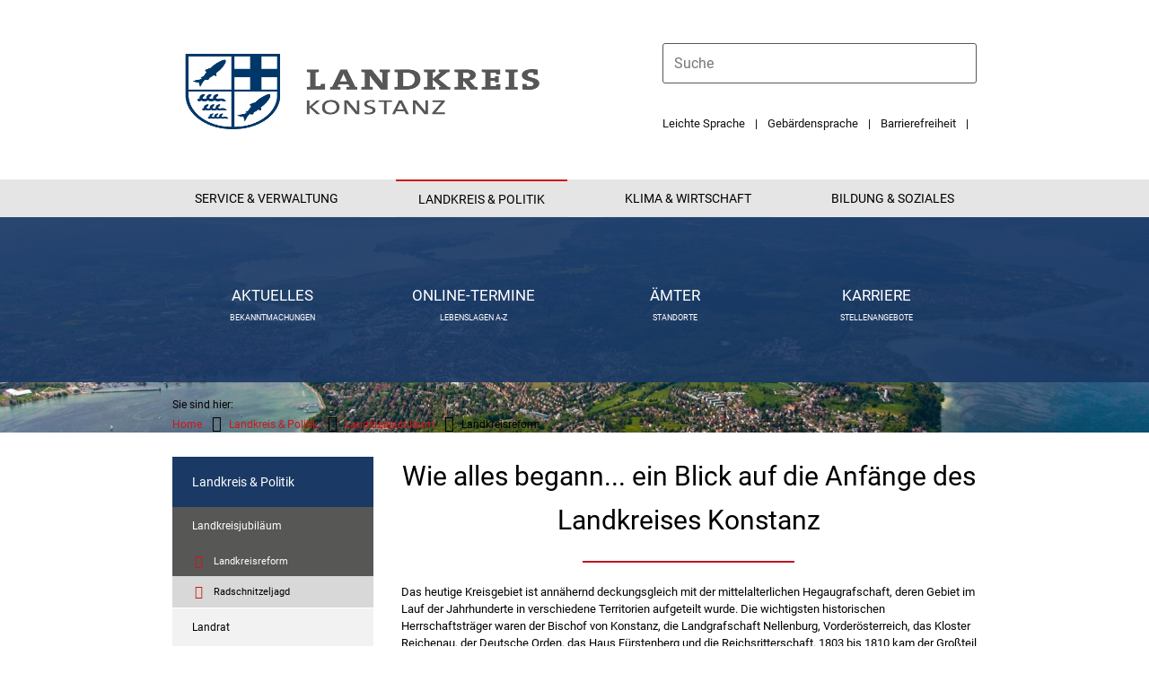

--- FILE ---
content_type: text/html;charset=UTF-8
request_url: https://www.lrakn.de/landkreis+_+politik/landkreisjubilaeum/landkreisreform
body_size: 53609
content:
<!DOCTYPE HTML>
<html lang="de" dir="ltr">
<head>
<meta charset="UTF-8">
<meta name="viewport" content="width=device-width, initial-scale=1.0">
<meta name="generator" content="dvv-Mastertemplates 24.2.0.1-RELEASE">
<meta name="keywords" content="Landkreis Konstanz">
<meta name="description" content="Landkreis Konstanz">
<meta name="author" content="Landkreis Konstanz">
<meta name="copyright" content="Landkreis Konstanz">
<meta name="og:title" content="Landkreisreform">
<meta name="og:description" content="Landkreis Konstanz">
<meta name="og:image" content="https://www.lrakn.de/site/lrakn/get/params_E-1166277800/3387021/LK_KN_alt.png">
<meta name="og:image:alt" content="Landkarte von 1969 mit den Landkreisgrenzen der Kreireform">
<meta name="og:type" content="website">
<meta name="og:locale" content="de">
<meta name="og:url" content="https://www.lrakn.de/landkreis+_+politik/landkreisjubilaeum/landkreisreform">
<meta name="geo.placename" content="Benediktinerplatz 1, 78467 Konstanz, Deutschland">
<meta name="geo.region" content="DE-BW">
<meta name="geo.position" content="47.6694776;9.177367600000025">
<meta name="ICBM" content="47.6694776,9.177367600000025">
<meta name="robots" content="index, follow">
<title>Landkreisreform | Landkreis Konstanz</title>
<link rel="shortcut icon" href="/site/lrakn/resourceCached/24.2.0.1/img/favicon/favicon.ico">
<link rel='apple-touch-icon' sizes='57x57' href='/site/lrakn/resourceCached/24.2.0.1/img/favicon/apple-icon-57x57.png'>
<link rel='apple-touch-icon' sizes='60x60' href='/site/lrakn/resourceCached/24.2.0.1/img/favicon/apple-icon-60x60.png'>
<link rel='apple-touch-icon' sizes='72x72' href='/site/lrakn/resourceCached/24.2.0.1/img/favicon/apple-icon-72x72.png'>
<link rel='apple-touch-icon' sizes='76x76' href='/site/lrakn/resourceCached/24.2.0.1/img/favicon/apple-icon-76x76.png'>
<link rel='apple-touch-icon' sizes='114x114' href='/site/lrakn/resourceCached/24.2.0.1/img/favicon/apple-icon-114x114.png'>
<link rel='apple-touch-icon' sizes='120x120' href='/site/lrakn/resourceCached/24.2.0.1/img/favicon/apple-icon-120x120.png'>
<link rel='apple-touch-icon' sizes='144x144' href='/site/lrakn/resourceCached/24.2.0.1/img/favicon/apple-icon-144x144.png'>
<link rel='apple-touch-icon' sizes='152x152' href='/site/lrakn/resourceCached/24.2.0.1/img/favicon/apple-icon-152x152.png'>
<link rel='apple-touch-icon' sizes='180x180' href='/site/lrakn/resourceCached/24.2.0.1/img/favicon/apple-icon-180x180.png'>
<link rel='icon' type='image/png' sizes='192x192' href='/site/lrakn/resourceCached/24.2.0.1/img/favicon/android-icon-192x192.png'>
<link rel='icon' type='image/png' sizes='32x32' href='/site/lrakn/resourceCached/24.2.0.1/img/favicon/favicon-32x32.png'>
<link rel='icon' type='image/png' sizes='96x96' href='/site/lrakn/resourceCached/24.2.0.1/img/favicon/favicon-96x96.png'>
<link rel='icon' type='image/png' sizes='16x16' href='/site/lrakn/resourceCached/24.2.0.1/img/favicon/favicon-16x16.png'>
<link rel='manifest' href='/site/lrakn/resourceCached/24.2.0.1/img/favicon/manifest.json'>
<link rel='shortcut icon' href='/site/lrakn/resourceCached/24.2.0.1/img/favicon/favicon.ico'>
<link href="/common/js/jQuery/jquery-ui-themes/1.13.2/base/jquery-ui.min.css" rel="stylesheet" type="text/css">
<link href="/common/js/jQuery/external/bxSlider/jquery.bxslider.css" rel="stylesheet" type="text/css">
<link href="/site/lrakn/resourceCached/24.2.0.1/css/master.css" rel="stylesheet" type="text/css">
<link href="/common/fontawesome/css/font-awesome.min.css" rel="stylesheet" type="text/css">
<link href="/common/js/jQuery/external/lightbox/dvv-lightbox-min.css" rel="stylesheet" type="text/css">
<script src="/site/lrakn/resourceCached/24.2.0.1/vendors/mburger/mburger.js" type="module"></script>
<script src="https://www.lrakn.de/ccm19os/os19ccm/public/index.php/app.js?apiKey=839590972b862f95a33e5dab255171748623b11b20e934da&amp;domain=a770d35" referrerpolicy="origin"></script>
<!-- Meta Pixel Code -->
<script>
!function(f,b,e,v,n,t,s)
{if(f.fbq)return;n=f.fbq=function(){n.callMethod?
n.callMethod.apply(n,arguments):n.queue.push(arguments)};
if(!f._fbq)f._fbq=n;n.push=n;n.loaded=!0;n.version='2.0';
n.queue=[];t=b.createElement(e);t.async=!0;
t.src=v;s=b.getElementsByTagName(e)[0];
s.parentNode.insertBefore(t,s)}(window, document,'script',
'https://connect.facebook.net/en_US/fbevents.js');
fbq('init', '1042595647742190');
fbq('track', 'PageView');
</script>
<noscript><img height="1" width="1" style="display:none"
src=https://www.facebook.com/tr?id=1042595647742190&ev=PageView&noscript=1
/></noscript>
<!-- End Meta Pixel Code -->
<script src="/common/js/jQuery/3.6.4/jquery.min.js"></script>
<script src="/common/js/jQuery/external/hoverIntent/jquery.hoverIntent.min.js"></script>
<script src="/common/js/jQuery/external/touchwipe/jquery.touchwipe.min.js"></script>
<script src="/common/js/jQuery/external/superfish/js/superfish.min.js"></script>
<script src="/common/js/jQuery/external/bxSlider/jquery.bxslider.min.js"></script>
<script src="/common/js/jQuery/external/equalheights/jquery.equalheights.js"></script>
<script src="/common/js/jQuery/external/lightbox/dvv-lightbox-min.js"></script>
<script src="/common/js/jQuery/jquery-ui/1.13.2_k1/jquery-ui.min.js"></script>
<script src="/common/js/jQuery/external/dvvUiDisclosure/disclosure.min.js"></script>
<script src="/site/lrakn/resourceCached/24.2.0.1/mergedScript_de.js"></script>
<script src="/site/lrakn/resourceCached/24.2.0.1/js/jquery.meanmenu.min.js"></script>
<script src="/site/lrakn/resourceCached/24.2.0.1/js/counter.min.js"></script>
<script src="/site/lrakn/resourceCached/24.2.0.1/js/jquery.easing.1.3.js"></script>
<script src="/site/lrakn/resourceCached/24.2.0.1/js/swiper-bundle.min.js"></script>
<script src="/site/lrakn/resourceCached/24.2.0.1/vendors/mmenu/mmenu.js"></script>
<script src="/site/lrakn/resourceCached/24.2.0.1/js/mobilemenu.js"></script>
<script src="/site/lrakn/resourceCached/24.2.0.1/js/jquery.scrollToTop.min.js"></script>
<script defer src="/site/lrakn/resourceCached/24.2.0.1/search-autocomplete/autocomplete.js"></script>
<script>
jQuery.noConflict();
function replMail(href)
{
  if (typeof href == "undefined") {return "";}
  var atSign = "[klammerAffe]";
  href = href.replace(atSign, "@");
  var mailTo = "[eMail]";
  href = href.replace(mailTo, "mailto:");
  var dotSign = "\\[punkt\\]";
  var re = new RegExp(dotSign, "g");
  href = href.replace(re, ".");
  return href;
}
jQuery(document).ready(function(){
  jQuery("a.mailLink,a.email").each(function(){
    var a = jQuery(this);
    a.attr({href:replMail(a.attr('href'))});
    a.html(replMail(a.html()));
  });
});
jQuery(function($) {$("a[data-lightboxgroup^='lightbox']").lightBox();});jQuery.extend(jQuery.fn.lightBox.defaults, {imageBtnPrev: "/site/lrakn/resourceCached/24.2.0.1/img/apps/prev.png", imageBtnNext: "/site/lrakn/resourceCached/24.2.0.1/img/apps/next.png", imageBtnClose: "/site/lrakn/resourceCached/24.2.0.1/img/apps/close.png", maxHeight: "viewport", maxWidth: "viewport"});
jQuery(function(){jQuery('#nav-top ul').superfish({ delay: 1000}); });
jQuery(document).ready(function(){jQuery('#header nav.ym-hlist').meanmenu({meanScreenWidth:'829'}); });
jQuery(function(){jQuery('.bxslider').bxSlider({ auto: true, pause: 7000, autoHover: true, easing: 'easeInCubic', speed: 2000 });});
jQuery(function(){jQuery('#row_2858628').bxSlider({slideWidth: 400, minSlides: 3, maxSlides: 6, slideMargin: 20, touchEnabled:false, moveSlides: 1});});
jQuery(function(){jQuery('#row_2907854').bxSlider({slideWidth: 400, minSlides: 3, maxSlides: 6, slideMargin: 20, touchEnabled:false, moveSlides: 1});});
jQuery(function(){jQuery('#row_2422618').bxSlider({slideWidth: 1170, minSlides: 1, maxSlides: 1, slideMargin: 0, moveSlides: 1});});
jQuery(function(){jQuery('#row_2443736').bxSlider({slideWidth: 1170, minSlides: 3, maxSlides: 6, slideMargin: 20, moveSlides: 1});});
jQuery(function(){jQuery('.basecontent-dvv-rss .rumpf').bxSlider({slideWidth: 400, minSlides: 3, maxSlides: 6, slideMargin: 20, moveSlides: 1});});
jQuery(function(){jQuery('#toTop').scrollToTop(1000);});
jQuery(function(){jQuery('#lpSeite .leistungen .details > div').accordion({collapsible: true, active: false}); });
jQuery(function () {
    jQuery('.pbsearch-autocomplete').pbsearch_autocomplete({
        url: '/site/lrakn/search-autocomplete/3386699/index.html',
        delay: 300,
        maxTerms: 5,
        minLength: 3,
        rows: 20,
        avoidParallelRequests: true
    });
});
jQuery(window).on('load', function(){
jQuery('.image img').each(function(){var imgWidth=jQuery(this).width();if(imgWidth>0){jQuery(this).parents('.image').css({width:imgWidth});}})
});
</script>
<link href="/site/lrakn/resourceCached/24.2.0.1/css/swiper-bundle.min.css" rel="stylesheet" type="text/css">
<link href="/site/lrakn/resourceCached/24.2.0.1/vendors/mburger/mburger.css" rel="stylesheet" type="text/css">
<link href="/site/lrakn/resourceCached/24.2.0.1/vendors/mmenu/mmenu.css" rel="stylesheet" type="text/css">
<link href="/site/lrakn/resourceCached/24.2.0.1/css/custom.css" rel="stylesheet" type="text/css">
<link href="/site/lrakn/resourceCached/24.2.0.1/css/mobile.css" rel="stylesheet" type="text/css">
<link href="/site/lrakn/resourceCached/24.2.0.1/css/support.css" rel="stylesheet" type="text/css">
</head>
<body id="node3386699" class="knot_2042663 body_node level3 id-home2030388 lrakn-main">
<div class="ym-grid ym-noprint ym-wrapper">
	<ul class="ym-skiplinks">
		<li><a class="ym-skip" href="#navigation">Gehe zum Navigationsbereich</a></li>
		<li><a class="ym-skip" href="#inhalt">Gehe zum Inhalt</a></li>
	</ul>
</div>
	<div class="site-wrapper">


		<div class="l-hamburger">
			<div class="l-hamburger-menu mobile-nav-button-wrapper">
  <a class="mburger mburger--collapse" id="mobile-nav-button" aria-label="Öffne das Hauptmenü" tabindex="0">
    <b></b>
    <b></b>
    <b></b>
    <span>Menü</span>
  </a>
</div>		</div>
		<!-- top-custom-main.vm start -->
<header id="header">
<div class="l-header__wrapper">
	<div class="l-header__inner">
		<div class="l-header__brand">
			<div class="brand" role="banner">
				<a href="/startseite" title="Zur Startseite: LRAKN" aria-label="Zur Startseite: Landkreis Konstanz">
					<img src="/site/lrakn/resourceCached/24.2.0.1/img/logo.png" alt="Logo: LRAKN (Link zur Startseite)">
					<span class="logo-subheadline"></span>
				</a>
			</div>
		</div>
	<div class="l-header__func-nav">
		<div class="l-header__func-nav__inner">


			<div class="l-header__search">
									<div class="topsearch">
<form class="c-quicksearch noprint" name="search" action="/site/lrakn/search/3386699/quickSearchResult.html" role="search" method="GET">
                <input type="hidden" name="quicksearch" value="true">
        <input class="c-quicksearch__input pbsearch-autocomplete" name="query" id="qs_query" type="search" placeholder="Suche" aria-label="" onFocus="if(this.value == this.defaultValue){this.value = '';}">
       <div class="input-group-append c-quicksearch__button-wrapper"> <button class="c-quicksearch__button" type="submit" value="Search" aria-label="Suche starten"><i class="fas fa-search"></i></button></div>
</form>

					</div>
							</div>
			<div class="l-header__funktionslinks">
					<nav>
						<ul>



								<li class="fl-leichtesprache"><a href="/strukturseiten/barrierefreiheit/leichte+sprache" class="leichtesprache" title="Leichte Sprache" aria-label="Leichte Sprache">Leichte Sprache</a></li>

								<li class="fl-gebeardensprache"><a href="/strukturseiten/barrierefreiheit/gebaerdensprache" class="gebeardensprache" title="Gebärdensprache" aria-label="Gebärdensprache">Gebärdensprache</a></li>

								<li class="fl-barrierefreiheit"><a href="/strukturseiten/barrierefreiheit" class="barrierefreiheit" title="Barrierefreiheit" aria-label="Barrierefreiheit">Barrierefreiheit</a></li>


																<li class="fl-kontrast">

							</li>


						<li class="fl-textgroesse">
							<button class="textgroesse" id="button-textgroesse" aria-label="Zeige mir Informationen zur Veränderung der Textgröße an">
								<i class="fas fa-text-height"></i>
							</button>
						</li>
					</ul>
					</nav>
			</div>
		</div>
	</div>
		</div>
	</div>
	<div class="ym-g100 LogoNavi-container">
		<div class="ym-g100 LogoNavi">
			<div class="ym-wrapper">
				<div class="ym-wbox" id="navigation">
					<nav class="ym-g100 ym-hlist" id="nav-top">
													<ul class="ym-vlist nav_2030388 ebene1">
 <li class="nav_2033571 ebene1 hasChild child_1"><a href="/service-und-verwaltung">Service &amp; Verwaltung</a>
  <ul class="nav_2033571 ebene2">
   <li class="nav_2046865 ebene2 hasChild child_1"><a href="/service-und-verwaltung/aemter">Ämter und Organigramm</a>
    <ul class="nav_2046865 ebene3">
     <li class="nav_2049217 ebene3 hasChild child_1"><a href="/service-und-verwaltung/aemter/abfallrecht-gewerbeaufsicht">Abfallrecht und Gewerbeaufsicht</a></li>
     <li class="nav_2094590 ebene3 hasChild child_2"><a href="/service-und-verwaltung/aemter/abfallwirtschaftsbetrieb">Abfallwirtschaftsbetrieb</a></li>
     <li class="nav_2104829 ebene3 hasChild child_3"><a href="/service-und-verwaltung/aemter/baurecht+und+umwelt">Baurecht und Umwelt</a></li>
     <li class="nav_2735540 ebene3 hasChild child_4"><a href="/service-und-verwaltung/aemter/buero+des+landrats">Büro des Landrats</a></li>
     <li class="nav_2109637 ebene3 child_5"><a href="/service-und-verwaltung/aemter/flurneuordnung">Flurneuordnung</a></li>
     <li class="nav_2048120 ebene3 hasChild child_6"><a href="/service-und-verwaltung/aemter/kultur">Geschichte und Kultur</a></li>
     <li class="nav_2049904 ebene3 hasChild child_7"><a href="/service-und-verwaltung/aemter/gesundheit+und+versorgung">Gesundheit und Versorgung</a></li>
     <li class="nav_3150877 ebene3 hasChild child_8"><a href="/service-und-verwaltung/aemter/gleichstellung">Gleichstellung</a></li>
     <li class="nav_2046881 ebene3 hasChild child_9"><a href="/service-und-verwaltung/aemter/personal+und+innovation">Personal und Innovation</a></li>
     <li class="nav_2136780 ebene3 child_10"><a href="/service-und-verwaltung/aemter/it+und+zentrale+dienste">IT und zentrale Dienste</a></li>
     <li class="nav_2046905 ebene3 hasChild child_11"><a href="/service-und-verwaltung/aemter/hochbau+und+gebaeudemanagement">Hochbau und Gebäudemanagement</a></li>
     <li class="nav_2095938 ebene3 child_12"><a href="https://www.jobcenter-kn.de/" rel="external noopener" target="_blank">Jobcenter</a></li>
     <li class="nav_2046997 ebene3 hasChild child_13"><a href="/service-und-verwaltung/aemter/kaemmereiamt">Kämmereiamt</a></li>
     <li class="nav_2095810 ebene3 hasChild child_14"><a href="/service-und-verwaltung/aemter/kinder-jugend-familie">Kinder, Jugend und Familie</a></li>
     <li class="nav_3141286 ebene3 child_15"><a href="/service-und-verwaltung/aemter/klimaschutz+und+kreisentwicklung">Klimaschutz und Kreisentwicklung</a></li>
     <li class="nav_2049486 ebene3 hasChild child_16"><a href="/service-und-verwaltung/aemter/kommunal-+und+rechnungspruefungsamt">Kommunal- und Rechnungsprüfungsamt</a></li>
     <li class="nav_2104840 ebene3 hasChild child_17"><a href="/service-und-verwaltung/aemter/kreisforstamt">Kreisforstamt</a></li>
     <li class="nav_2104818 ebene3 hasChild child_18"><a href="/service-und-verwaltung/aemter/landwirtschaft">Landwirtschaft</a></li>
     <li class="nav_2048398 ebene3 hasChild child_19"><a href="/service-und-verwaltung/aemter/migration+integration">Migration und Integration</a></li>
     <li class="nav_2104807 ebene3 hasChild child_20"><a href="/service-und-verwaltung/aemter/nahverkehr+und+schuelerbefoerderung">Nahverkehr und Schülerbeförderung</a></li>
     <li class="nav_2049296 ebene3 hasChild child_21"><a href="/service-und-verwaltung/aemter/ordnungsamt">Ordnungsamt</a></li>
     <li class="nav_2747408 ebene3 hasChild child_22"><a href="/service-und-verwaltung/aemter/schulen+und+bildung">Schulen und Bildung</a></li>
     <li class="nav_2100426 ebene3 hasChild child_23"><a href="/service-und-verwaltung/aemter/sozialamt">Sozialamt</a></li>
     <li class="nav_2743543 ebene3 hasChild child_24"><a href="/service-und-verwaltung/aemter/strassenbauamt">Straßenbauamt</a></li>
     <li class="nav_2047599 ebene3 hasChild child_25"><a href="/service-und-verwaltung/aemter/strassenverkehr+und+schifffahrt">Straßenverkehr und Schifffahrt</a></li>
     <li class="nav_2104785 ebene3 hasChild child_26"><a href="/service-und-verwaltung/aemter/vermessungsamt">Vermessungsamt</a></li>
     <li class="nav_2049529 ebene3 hasChild child_27"><a href="/service-und-verwaltung/aemter/veterinaeramt">Veterinäramt</a></li>
    </ul></li>
   <li class="nav_2172448 ebene2 child_2"><a href="/service-und-verwaltung/adressen+und+lageplan">Adressen und Lageplan</a></li>
   <li class="nav_2172372 ebene2 child_3"><a href="/service-und-verwaltung/allgemeine+servicezeiten">Allgemeine Servicezeiten</a></li>
   <li class="nav_3343567 ebene2 child_4"><a href="/service-und-verwaltung/online-terminbuchung">Online-Terminbuchung</a></li>
   <li class="nav_2149517 ebene2 hasChild child_5"><a href="/service-und-verwaltung/lebenslagen+von+a-z">Lebenslagen von A-Z</a>
    <ul class="nav_2149517 ebene3">
     <li class="nav_2149528 ebene3 child_28"><a href="/service-und-verwaltung/lebenslagen+von+a-z/allgemeine+dienstleistungen">Allgemeine Dienstleistungen</a></li>
     <li class="nav_2143030 ebene3 child_2"><a href="/service-und-verwaltung/lebenslagen+von+a-z/kfz-wesen">KFZ-Wesen</a></li>
     <li class="nav_3464449 ebene3 child_3"><a href="/3464449">Führerscheinstelle</a></li>
    </ul></li>
   <li class="nav_2585931 ebene2 hasChild child_6"><a href="/service-und-verwaltung/Aktuelle+Informationen">Aktuelles</a>
    <ul class="nav_2585931 ebene3">
     <li class="nav_2192143 ebene3 child_4"><a href="/service-und-verwaltung/Aktuelle+Informationen/Pressemitteilungen">Pressemitteilungen</a></li>
     <li class="nav_2188934 ebene3 child_2"><a href="/service-und-verwaltung/Aktuelle+Informationen/veranstaltungskalender">Veranstaltungskalender</a></li>
     <li class="nav_2938477 ebene3 hasChild child_3"><a href="/service-und-verwaltung/Aktuelle+Informationen/oeffentliche+bekanntmachungen">Öffentliche Bekanntmachungen</a></li>
    </ul></li>
   <li class="nav_3680143 ebene2 hasChild child_7"><a href="/service-und-verwaltung/newsletter" lang="en">Newsletter</a>
    <ul class="nav_3680143 ebene3">
     <li class="nav_2986619 ebene3 child_4"><a href="/service-und-verwaltung/newsletter/akk-newsletter">Klimaschutz und Kreisentwicklung</a></li>
     <li class="nav_3126836 ebene3 child_2"><a href="/service-und-verwaltung/newsletter/newsletter+kreisforstamt">Kreisforstamt</a></li>
    </ul></li>
  </ul></li>
 <li class="nav_2042663 ebene1 hasChild currentParent child_2"><a href="/landkreis+_+politik">Landkreis &amp; Politik</a>
  <ul class="nav_2042663 ebene2">
   <li class="nav_3370801 ebene2 hasChild currentParent child_8"><a href="/landkreis+_+politik/landkreisjubilaeum">Landkreisjubiläum</a>
    <ul class="nav_3370801 ebene3">
     <li class="nav_3386699 ebene3 current child_3"><a aria-current="page" class="active" href="/landkreis+_+politik/landkreisjubilaeum/landkreisreform">Landkreisreform</a></li>
     <li class="nav_3372649 ebene3 child_2"><a href="/landkreis+_+politik/landkreisjubilaeum/radschnitzeljagd">Radschnitzeljagd</a></li>
    </ul></li>
   <li class="nav_2042669 ebene2 child_2"><a href="/landkreis+_+politik/landrat">Landrat </a></li>
   <li class="nav_2042682 ebene2 hasChild child_3"><a href="/landkreis+_+politik/kreistag">Kreistag</a>
    <ul class="nav_2042682 ebene3">
     <li class="nav_2140715 ebene3 child_3"><a href="/landkreis+_+politik/kreistag/aufgaben">Aufgaben</a></li>
     <li class="nav_2140726 ebene3 child_2"><a href="/landkreis+_+politik/kreistag/sitzungen">Sitzungen</a></li>
     <li class="nav_2140738 ebene3 child_3"><a href="/landkreis+_+politik/kreistag/zusammensetzungkreistag">Zusammensetzung des Kreistags</a></li>
     <li class="nav_2140749 ebene3 child_4"><a href="/2140749">Kreistagsgeschäftsstelle</a></li>
     <li class="nav_2151222 ebene3 child_5"><a href="/landkreis+_+politik/kreistag/kreisrecht">Kreisrecht</a></li>
    </ul></li>
   <li class="nav_2042752 ebene2 hasChild child_4"><a href="/landkreis+_+politik/staedte-gemeinden">Städte und Gemeinden</a></li>
   <li class="nav_2042742 ebene2 child_5"><a href="/landkreis+_+politik/zahlen+und+fakten">Zahlen und Fakten</a></li>
   <li class="nav_2042778 ebene2 hasChild child_6"><a href="/landkreis+_+politik/wahlen">Wahlen</a>
    <ul class="nav_2042778 ebene3">
     <li class="nav_2042899 ebene3 child_6"><a href="/landkreis+_+politik/wahlen/bundestagswahl">Bundestagswahl</a></li>
     <li class="nav_2042890 ebene3 child_2"><a href="/landkreis+_+politik/wahlen/landtagswahl">Landtagswahl</a></li>
     <li class="nav_2525811 ebene3 child_3"><a href="/landkreis+_+politik/wahlen/europawahl">Europawahl</a></li>
     <li class="nav_2525822 ebene3 child_4"><a href="/landkreis+_+politik/wahlen/kommunalwahl">Kommunalwahl</a></li>
    </ul></li>
   <li class="nav_2878187 ebene2 child_7"><a href="/landkreis+_+politik/geschichte+des+landkreises">Geschichte des Landkreises</a></li>
  </ul></li>
 <li class="nav_2033604 ebene1 hasChild child_3"><a href="/klima+_+wirtschaft">Klima &amp; Wirtschaft</a>
  <ul class="nav_2033604 ebene2">
   <li class="nav_3165694 ebene2 hasChild child_8"><a href="/klima+_+wirtschaft/klimaschutz">Klimaschutz</a>
    <ul class="nav_3165694 ebene3">
     <li class="nav_3165718 ebene3 child_5"><a href="/klima+_+wirtschaft/klimaschutz/klimaschutzkonzept">Klimaschutzkonzept</a></li>
     <li class="nav_3619587 ebene3 child_2"><a href="/klima+_+wirtschaft/klimaschutz/klimaanpassungskonzept">Klimaanpassungskonzept</a></li>
     <li class="nav_3428101 ebene3 child_3"><a href="/klima+_+wirtschaft/klimaschutz/energiemanagement+landkreiseigner+gebaeude">Energiemanagement landkreiseigner Gebäude</a></li>
     <li class="nav_3166486 ebene3 child_4"><a href="/klima+_+wirtschaft/klimaschutz/foerderung+und+information">Förderung und Information</a></li>
     <li class="nav_3166519 ebene3 child_5"><a href="/klima+_+wirtschaft/klimaschutz/klimaschutzpreis">Klimaschutzpreis</a></li>
     <li class="nav_3416417 ebene3 child_6"><a href="/klima+_+wirtschaft/klimaschutz/zukunftsentdeckertage">ZukunftsEntdeckerTage</a></li>
    </ul></li>
   <li class="nav_3664331 ebene2 child_2"><a href="/klima+_+wirtschaft/biodiversitaet">Biodiversität</a></li>
   <li class="nav_2047375 ebene2 hasChild child_3"><a href="/klima+_+wirtschaft/wirtschaftsfoerderung+im+landkreis+konstanz">Wirtschaftsförderung und Kreisentwicklung </a>
    <ul class="nav_2047375 ebene3">
     <li class="nav_3126025 ebene3 child_7"><a href="/klima+_+wirtschaft/wirtschaftsfoerderung+im+landkreis+konstanz/kreisentwicklung">Kreisentwicklung</a></li>
     <li class="nav_2084190 ebene3 child_2"><a href="/klima+_+wirtschaft/wirtschaftsfoerderung+im+landkreis+konstanz/branchenschwerpunkte+und+cluster">Branchenschwerpunkte und Cluster</a></li>
     <li class="nav_3459776 ebene3 child_3"><a href="/klima+_+wirtschaft/wirtschaftsfoerderung+im+landkreis+konstanz/energiewende+wasserstoff">Energiewende Wasserstoff</a></li>
     <li class="nav_2047487 ebene3 hasChild child_4"><a href="/klima+_+wirtschaft/wirtschaftsfoerderung+im+landkreis+konstanz/tourismus">Tourismus</a></li>
     <li class="nav_2047455 ebene3 hasChild child_5"><a href="/klima+_+wirtschaft/wirtschaftsfoerderung+im+landkreis+konstanz/schweiz+und+europa">Schweiz und Europa</a></li>
    </ul></li>
   <li class="nav_3576751 ebene2 hasChild child_4"><a href="/klima+_+wirtschaft/mobilitaet">Mobilität</a>
    <ul class="nav_3576751 ebene3">
     <li class="nav_3604158 ebene3 child_6"><a href="/klima+_+wirtschaft/mobilitaet/car-sharing">Car-Sharing</a></li>
    </ul></li>
   <li class="nav_2047391 ebene2 child_5"><a href="/klima+_+wirtschaft/foerderprogramme">Förderprogramme</a></li>
   <li class="nav_2047407 ebene2 child_6"><a href="/klima+_+wirtschaft/existenzgruendung+und+ansiedlung">Existenzgründung und Ansiedlung</a></li>
   <li class="nav_2047423 ebene2 child_7"><a href="/klima+_+wirtschaft/fachkraefte">Fachkräfte</a></li>
   <li class="nav_2047439 ebene2 child_8"><a href="/klima+_+wirtschaft/wirtschaft-bgm">Betriebliches Gesundheitsmanagement</a></li>
  </ul></li>
 <li class="nav_2033620 ebene1 hasChild child_4"><a href="/bildung+_+soziales">Bildung &amp; Soziales</a>
  <ul class="nav_2033620 ebene2">
   <li class="nav_2047551 ebene2 hasChild child_9"><a href="/bildung+_+soziales/anlaufstellen+_+beratungsangebote">Anlaufstellen &amp; Beratungsangebote</a>
    <ul class="nav_2047551 ebene3">
     <li class="nav_2266575 ebene3 hasChild child_2"><a href="/2266575">Betreuung und Pflege</a></li>
     <li class="nav_2735298 ebene3 child_2"><a href="/bildung+_+soziales/anlaufstellen+_+beratungsangebote/generalistischepflegeausbildung">Generalistische Pflegeausbildung</a></li>
     <li class="nav_2148445 ebene3 child_3"><a href="https://www.lrakn.de/2486243.html" target="_blank">Frühe Hilfen</a></li>
     <li class="nav_2148094 ebene3 child_4"><a href="/bildung+_+soziales/anlaufstellen+_+beratungsangebote/ibb">IBB / Informations-, Beratungs- und Beschwerdestelle</a></li>
     <li class="nav_2116850 ebene3 hasChild child_5"><a href="/bildung+_+soziales/anlaufstellen+_+beratungsangebote/menschen+mit+behinderung">Menschen mit Behinderung</a></li>
     <li class="nav_2285624 ebene3 hasChild child_6"><a href="/2285624">Kinder, Jugend und Familie</a></li>
     <li class="nav_2271112 ebene3 child_7"><a href="https://www.jobcenter-kn.de/" rel="external noopener" target="_blank">Jobcenter </a></li>
     <li class="nav_2271111 ebene3 hasChild child_8"><a href="/2271111">Sozialamt</a></li>
     <li class="nav_2148032 ebene3 child_9"><a href="http://www.bg-kn.de/" rel="external noopener" target="_blank">Beschäftigungsgesellschaft</a></li>
    </ul></li>
   <li class="nav_2047535 ebene2 hasChild child_2"><a href="/bildung+_+soziales/buergerschaftliches+engagement+und+selbsthilfe">Bürgerschaftliches Engagement und Selbsthilfe</a>
    <ul class="nav_2047535 ebene3">
     <li class="nav_2148840 ebene3 hasChild child_10"><a href="/bildung+_+soziales/buergerschaftliches+engagement+und+selbsthilfe/fachstelle+buergerschaftliches+engagement">Fachstelle Bürgerschaftliches Engagement</a></li>
     <li class="nav_2148869 ebene3 child_2"><a href="/bildung+_+soziales/buergerschaftliches+engagement+und+selbsthilfe/kreisseniorenrat">Kreisseniorenrat</a></li>
     <li class="nav_2116753 ebene3 child_3"><a href="/bildung+_+soziales/buergerschaftliches+engagement+und+selbsthilfe/selbsthilfe+_+netzwerk+kommit">Selbsthilfe / Netzwerk KOMMIT</a></li>
     <li class="nav_2733897 ebene3 child_4"><a href="/bildung+_+soziales/buergerschaftliches+engagement+und+selbsthilfe/patientenfuersprecher">Patientenfürsprecher</a></li>
    </ul></li>
   <li class="nav_2266418 ebene2 hasChild child_3"><a href="/2266418">Migration und Integration</a>
    <ul class="nav_2266418 ebene3">
     <li class="nav_2048525 ebene3 hasChild child_5"><a href="/2030388_2033620_2266418_2048525">Unterbringung</a></li>
     <li class="nav_2048410 ebene3 child_2"><a href="/2030388_2033620_2266418_2048410">Sozialer Dienst / Integrationsmanagement</a></li>
     <li class="nav_2048512 ebene3 child_3"><a href="/2030388_2033620_2266418_2048512">Leistungsgewährung</a></li>
     <li class="nav_2981753 ebene3 child_4"><a href="/2030388_2033620_2266418_2981753">Integration</a></li>
     <li class="nav_3167577 ebene3 child_5"><a href="/2030388_2033620_2266418_3167577">Ukraine</a></li>
    </ul></li>
   <li class="nav_2047519 ebene2 hasChild child_4"><a href="/bildung+_+soziales/gesundheitsmanagement">Gesundheitsmanagement</a>
    <ul class="nav_2047519 ebene3">
     <li class="nav_2149051 ebene3 child_6"><a href="/bildung+_+soziales/gesundheitsmanagement/kommunale+suchtbeauftragte+und+kommunale+kriminalpraevention">Kommunale Suchtbeauftragte und kommunale Kriminalprävention</a></li>
    </ul></li>
   <li class="nav_2047583 ebene2 hasChild child_5"><a href="/bildung+_+soziales/ernaehrung+_+verbraucherbildung">Ernährung &amp; Verbraucherbildung</a>
    <ul class="nav_2047583 ebene3">
     <li class="nav_2115800 ebene3 hasChild child_2"><a href="/bildung+_+soziales/ernaehrung+_+verbraucherbildung/nachhaltiges+handeln">Nachhaltiges Handeln </a></li>
     <li class="nav_2115811 ebene3 hasChild child_2"><a href="/bildung+_+soziales/ernaehrung+_+verbraucherbildung/ernaehrungsbildung">Ernährungsbildung</a></li>
     <li class="nav_2143165 ebene3 child_3"><a href="/bildung+_+soziales/ernaehrung+_+verbraucherbildung/kommunale+entwicklungspolitik">Kommunale Entwicklungspolitik</a></li>
    </ul></li>
   <li class="nav_2047567 ebene2 hasChild child_6"><a href="/bildung+_+soziales/kreisschulen">Kreisschulen</a>
    <ul class="nav_2047567 ebene3">
     <li class="nav_2093574 ebene3 child_4"><a href="/bildung+_+soziales/kreisschulen/berufliche+schulen">Berufliche Schulen</a></li>
     <li class="nav_2093613 ebene3 child_2"><a href="/bildung+_+soziales/kreisschulen/sonderpaedagogische+bildungs-+und+beratungszentren">Sonderpädagogische Bildungs- und Beratungszentren</a></li>
     <li class="nav_2093638 ebene3 child_3"><a href="/bildung+_+soziales/kreisschulen/volkshochschule+landkreis+konstanz+e_v_">Volkshochschule Landkreis Konstanz e.V.</a></li>
     <li class="nav_2498537 ebene3 child_4"><a href="https://www.lrakn.de/berufshelfer" target="_blank">Jugendberufsbegleiter / Schulsozialarbeit</a></li>
    </ul></li>
  </ul></li>
</ul>
											</nav>
				</div>
			</div>
		</div>
	</div>
</header>
<div class="l-header__stage">

			<div class="c100m ym-g100" id="stage">
					<a id="anker2030406"></a><div class="composedcontent-dvv-row subcolumns linearize-level-2" id="row_2030406">
  <div id="id2030413" class="ym-g100">
    <div class="subcl"><a id="anker2030413"></a>
      <div class="composedcontent-dvv-column2 subrows" id="col_2030413">
        <div id="id2030414">
          <div><a id="anker2030414"></a>
            <article class="composedcontent-dvv-box boxborder block_2030414" id="cc_2030414">
              <div id="boxid2263353" class="boxChild"><figure class="basecontent-image image resized resizedW1920 resizedH500" id="anker2263353"><div class='image-inner' id='img_2263353'><img alt="Luftaufnahme von konstanz bei schönem Wetter" src="/site/lrakn/data/2030388/resize/Konstanz_Hoernle_Mende_7335_web.jpg?f=%2Fsite%2Flrakn%2Fget%2Fparams_E1199453074%2F2263353%2FKonstanz_Hoernle_Mende_7335_web.jpg&amp;w=1920&amp;h=500&amp;m=C"></div></figure></div>
            </article>
          </div>
        </div>
      </div>
    </div>
  </div>
</div>
		</div>
<div class="ws-wrapper">



							<div class="ym-g100" id="schnellzugriff">
					<div class="ym-wrapper">
						<div class="ym-wbox">
							<a id="anker2034246"></a><div class="composedcontent-dvv-row subcolumns linearize-level-2 v-row--4x25" id="row_2034246">
  <div id="id2188946" class="ym-g25 ym-gl">
    <div class="subcl"><a id="anker2188946"></a>
      <div class="composedcontent-dvv-column2 subrows" id="col_2188946">
        <div id="id2188947">
          <div><a id="anker2188947"></a>
            <article class="composedcontent-dvv-box boxborder block_2188947 fa-newspaper-o fa" id="cc_2188947">
              <div id="boxid2188950" class="boxChild">
                <p class="basecontent-line-break-text ueberschrift" id="anker2188950"><a class="internerLink" href="/,Lde/service-und-verwaltung/Aktuelle+Informationen/Pressemitteilungen" title="Aktuelle Pressemitteilungen">Aktuelles</a></p>

              </div>
              <div id="boxid2865251" class="boxChild">
                <div class="basecontent-list align-left" id="anker2865251">
                  <ul><li><a class="internerLink" href="/,Lde/service-und-verwaltung/Aktuelle+Informationen/oeffentliche+bekanntmachungen" title="Bekanntmachungen">Bekanntmachungen</a></li></ul>
                </div>
              </div>
            </article>
          </div>
        </div>
      </div>
    </div>
  </div>
  <div id="id2034253" class="ym-g25 ym-gl">
    <div class="subc"><a id="anker2034253"></a>
      <div class="composedcontent-dvv-column2 subrows" id="col_2034253">
        <div id="id2034254">
          <div><a id="anker2034254"></a>
            <article class="composedcontent-dvv-box boxborder block_2034254 fa-globe fa" id="cc_2034254">
              <div id="boxid2188951" class="boxChild">
                <p class="basecontent-line-break-text ueberschrift" id="anker2188951"><a class="internerLink" href="/,Lde/service-und-verwaltung/online-terminbuchung" title="Online-Terminbuchung">Online-Termine</a></p>

              </div>
              <div id="boxid2865252" class="boxChild">
                <div class="basecontent-list align-left" id="anker2865252">
                  <ul><li><a class="internerLink" href="/,Lde/service-und-verwaltung/lebenslagen+von+a-z" title="Lebenslagen ">Lebenslagen A-Z</a></li></ul>
                </div>
              </div>
            </article>
          </div>
        </div>
      </div>
    </div>
  </div>
  <div id="id2034259" class="ym-g25 ym-gl">
    <div class="subc"><a id="anker2034259"></a>
      <div class="composedcontent-dvv-column2 subrows fa-bank fa" id="col_2034259">
        <div id="id2034260">
          <div><a id="anker2034260"></a>
            <article class="composedcontent-dvv-box boxborder block_2034260" id="cc_2034260">
              <div id="boxid2188952" class="boxChild">
                <p class="basecontent-line-break-text ueberschrift" id="anker2188952"><a class="internerLink" href="/,Lde/service-und-verwaltung/aemter" title="Ämter">Ämter</a></p>

              </div>
              <div id="boxid2865253" class="boxChild">
                <div class="basecontent-list align-left" id="anker2865253">
                  <ul><li><a class="internerLink" href="/,Lde/service-und-verwaltung/adressen+und+lageplan" title="Standorte">Standorte</a></li></ul>
                </div>
              </div>
            </article>
          </div>
        </div>
      </div>
    </div>
  </div>
  <div id="id2034265" class="ym-g25 ym-gr">
    <div class="subcr"><a id="anker2034265"></a>
      <div class="composedcontent-dvv-column2 subrows fa-group fa" id="col_2034265">
        <div id="id2034266">
          <div><a id="anker2034266"></a>
            <article class="composedcontent-dvv-box boxborder block_2034266" id="cc_2034266">
              <div id="boxid2188953" class="boxChild">
                <p class="basecontent-line-break-text ueberschrift" id="anker2188953"><a class="internerLink" href="/,Lde/service-und-verwaltung/aemter/personal+und+innovation/personal+und+ausbildung" title="Karriere">Karriere</a></p>

              </div>
              <div id="boxid2865254" class="boxChild">
                <div class="basecontent-list align-left" id="anker2865254">
                  <ul><li><a class="internerLink" href="/,Lde/service-und-verwaltung/aemter/personal+und+innovation/stellen" title="Stellenangebote">Stellenangebote</a></li></ul>
                </div>
              </div>
            </article>
          </div>
        </div>
      </div>
    </div>
  </div>
</div>
						</div>
					</div>
				</div>
		</div>
</div>
<!-- top-custom-main.vm end -->
	<div id="main" class="ym-clearfix" role="main">





									<div class="ym-wrapper ym-wayhome-wrapper">
						<div class="ym-wbox">
							<div class="wayhome noprint">

								<nav class="c-breadcrumb" aria-label="breadcrumb">
									<span class="sr-only">Sie sind hier:</span> <ol class="breadcrumb">
<li class="breadcrumb-item"><a href="/startseite" lang="en">Home</a></li>
<li class="breadcrumb-item"><a href="/landkreis+_+politik">Landkreis &amp; Politik</a></li>
<li class="breadcrumb-item"><a href="/landkreis+_+politik/landkreisjubilaeum">Landkreisjubil&auml;um</a></li>
<li class="breadcrumb-item current"><span aria-current="page" class="active">Landkreisreform</span></li>
</ol>

								</nav>

							</div>
						</div>
					</div>
	  <div class="ym-wrapper">

		<div class="ym-column">

					  <div class="ym-col1">
				<div class="ym-cbox">
<nav class="nav-outer">
<nav class="ym-vlist ym-noprint">

	<h3><a href="/landkreis+_+politik">Landkreis & Politik</a></h3>
	<ul class="ym-vlist nav_2042663 ebene2">
 <li class="nav_3370801 ebene2 hasChild currentParent child_1"><a href="/landkreis+_+politik/landkreisjubilaeum">Landkreisjubiläum</a>
  <ul class="nav_3370801 ebene3">
   <li class="nav_3386699 ebene3 current child_1"><a aria-current="page" class="active" href="/landkreis+_+politik/landkreisjubilaeum/landkreisreform">Landkreisreform</a></li>
   <li class="nav_3372649 ebene3 child_2"><a href="/landkreis+_+politik/landkreisjubilaeum/radschnitzeljagd">Radschnitzeljagd</a></li>
  </ul></li>
 <li class="nav_2042669 ebene2 child_2"><a href="/landkreis+_+politik/landrat">Landrat </a></li>
 <li class="nav_2042682 ebene2 hasChild child_3"><a href="/landkreis+_+politik/kreistag">Kreistag</a></li>
 <li class="nav_2042752 ebene2 hasChild child_4"><a href="/landkreis+_+politik/staedte-gemeinden">Städte und Gemeinden</a></li>
 <li class="nav_2042742 ebene2 child_5"><a href="/landkreis+_+politik/zahlen+und+fakten">Zahlen und Fakten</a></li>
 <li class="nav_2042778 ebene2 hasChild child_6"><a href="/landkreis+_+politik/wahlen">Wahlen</a></li>
 <li class="nav_2878187 ebene2 child_7"><a href="/landkreis+_+politik/geschichte+des+landkreises">Geschichte des Landkreises</a></li>
</ul>
</nav></nav>

				  				</div>
			  </div>
		  			<div class="ym-col2 ym-col2wide">
		  			  <div class="ym-cbox" id="inhalt">
				<!-- content-custom.vm start -->
<a id="pageTop"></a>
<section id="content">
<a id="anker3386703"></a><article class="composedcontent-standardseite-landkreis-konstanz block_3386703" id="cc_3386703">
  <h1 class="basecontent-headline" id="anker3386704">Wie alles begann... ein Blick auf die Anfänge des Landkreises Konstanz</h1>

  <p class="basecontent-line-break-text" id="anker3386707">Das heutige Kreisgebiet ist annähernd deckungsgleich mit der mittelalterlichen Hegaugrafschaft, deren Gebiet im Lauf der Jahrhunderte in verschiedene Territorien aufgeteilt wurde. Die wichtigsten historischen Herrschaftsträger waren der Bischof von Konstanz, die Landgrafschaft Nellenburg, Vorderösterreich, das Kloster Reichenau, der Deutsche Orden, das Haus Fürstenberg und die Reichsritterschaft. 1803 bis 1810 kam der Großteil des Gebiets unter badische Herrschaft.<br> <br>In seiner heutigen Ausdehnung existiert der Landkreis Konstanz seit der Kreisreform 1973. Gegründet wurde er aber schon mit der Einrichtung der Landkreise in Baden im Jahr 1939. Damals führte die badische Regierung die staatlichen Bezirksämter als Untere Verwaltungsbehörden mit der kommunalen Selbstverwaltung zusammen. Der bisherige kommunale Kreisverband Konstanz,  dessen Gebiet auch die Bezirksämter Stockach, Engen, Meßkirch, Pfullendorf und Überlingen umfasst hatte, wurde aufgelöst; seine Aufgaben der überörtlichen kommunalen Zusammenarbeit übernahmen die neugegründeten Landratsämter.</p>


  <h3 class="basecontent-dvv-sub-heading-3" id="anker3386710">Die große Kreisreform 1973</h3>
<figure class="basecontent-image image float-right resized resizedW500 resizedH290" id="anker3387021"><div class='image-inner' id='img_3387021'><a data-caption="caption_3387021" data-lightboxgroup="lightbox" href="/site/lrakn/get/params_E-1166277800/3387021/LK_KN_alt.png" title="Original-Bild anzeigen"><img alt="Landkarte von 1969 mit den Landkreisgrenzen der Kreireform" src="/site/lrakn/data/3386699/resize/LK_KN_alt.png?f=%2Fsite%2Flrakn%2Fget%2Fparams_E-1166277800%2F3387021%2FLK_KN_alt.png&amp;w=500&amp;h=290"><span class="zoomIcon"></span></a></div>
  <figcaption class="caption" id="caption_3387021">Vor der Kreisreform 1973. Bild: Landratsamt Konstanz, Bundesamt für Kartographie und Geodäsie (2023)</figcaption>
</figure>

  <p class="basecontent-line-break-text" id="anker3386708">Ende der 1960er Jahre stand eine durchgreifende Verwaltungsreform, insbesondere auch im Hinblick auf Größe und Zuschnitt der Landkreise, schon seit Längerem auf der Agenda der baden-württembergischen Landespolitik.<br><br>Von den damals 63 Landkreisen in Baden-Württemberg galten viele als einwohnermäßig zu klein. So auch der damalige Landkreis Stockach, der zwar ein Gebiet von 613 Quadratkilometer umfasste und damit flächenmäßig annähernd so groß war wie der damalige Landkreis Konstanz, aber nur rund 53.000 Einwohnerinnen und Einwohner zählte. Dabei reichte das Stockacher Kreisgebiet von Beuren an der Aach bei Singen bis Heinstetten auf der Schwäbischen Alb. Der Landkreis Konstanz dagegen hatte in seinem alten Zuschnitt Mitte 1972 bereits eine Bevölkerung von rund 197.000 Personen vorzuweisen. Die Bevölkerungsdichte macht den Unterschied noch einmal deutlich: Während diese im damaligen Kreis Konstanz 356 Personen je Quadratkilometer betrug, kam der Stockacher Landkreis nur auf 86 Personen je Quadratkilometer.</p>

<figure class="basecontent-image image float-right resized resizedW500 resizedH290" id="anker3395613"><div class='image-inner' id='img_3395613'><a data-caption="caption_3395613" data-lightboxgroup="lightbox" href="/site/lrakn/get/params_E-1185312931/3395613/LK_KN_neu.png" title="Original-Bild anzeigen"><img alt="Landkarte der gebietsgrenzen nach der Kreisreform" src="/site/lrakn/data/3386699/resize/LK_KN_neu.png?f=%2Fsite%2Flrakn%2Fget%2Fparams_E-1185312931%2F3395613%2FLK_KN_neu.png&amp;w=500&amp;h=290"><span class="zoomIcon"></span></a></div>
  <figcaption class="caption" id="caption_3395613">Nach der Kreisreform 1973. Bild: Landratsamt Konstanz, Bundesamt für Kartographie und Geodäsie (2023)</figcaption>
</figure>

  <h3 class="basecontent-dvv-sub-heading-3" id="anker3386711">Enorme Unterschiede zwischen den damaligen Landkreisen Konstanz und Stockach</h3>

  <p class="basecontent-line-break-text" id="anker3386709">Auch  was  die  Wirtschaftsstruktur  anbelangt,  waren  die Unterschiede enorm: Im Landkreis Konstanz waren auf der Linie  Gottmadingen – Singen – Radolfzell – Konstanz eine Vielzahl von Industriebetrieben angesiedelt. Große Namen wie  Fahr,  Maggi,  Alu  Singen,  Allweiler, Schiesser, Herosé, Byk Gulden und Siemens machten diese starke Industrieachse aus. Im Gegensatz dazu gab es im weitgestreckten Stockacher Kreisgebiet verhältnismäßig wenig Industrie und die Landwirtschaft spielte ökonomisch im landesweiten Vergleich eine überdurchschnittlich große Rolle - beinahe jede fünfte Person, die einer Erwerbstätigkeit nachging, verdiente ihren Lebensunterhalt hier Anfang der 1970er Jahre noch in der Land- oder Forstwirtschaft.</p>


  <h3 class="basecontent-dvv-sub-heading-3" id="anker3386712">Die Stockacher Hoffnung war nicht zu halten</h3>

  <p class="basecontent-line-break-text" id="anker3386714">Angesichts dieser Strukturprobleme war bald klar, dass die Hoffnung, die Stockacher Eigenständigkeit über die Kreisreform retten zu können, nicht zu halten war. So kam der südli-che Teil des ehemaligen Landkreises Stockach zum Landkreis Konstanz, die nördlichen Kreisgemeinden um Meßkirch und Stetten am kalten Markt wurden großteils dem Landkreis Sigmaringen  zugeschlagen. Planungen, dem  vergrößerten Kreis Konstanz  auch den Überlinger Raum einzugliedern, wurden dagegen nicht verwirklicht.</p>


  <h3 class="basecontent-dvv-sub-heading-3" id="anker3386713">Der Landkreis Konstanz wächst und wächst</h3>

  <p class="basecontent-line-break-text" id="anker3386715">Als  einer  von  zwei  übrigbleibenden  baden-württembergischen  Landkreisen  am  Bodensee  wuchs  der  Landkreis Konstanz damit um mehr als die Hälfte seiner bisherigen Größe: Mit der Kreisreform kamen 31 neue Gemeinden dazu, die  bisher zum Stockacher Kreis gehört hatten, außerdem vom Landkreis Sigmaringen die vormals hohenzollerischen Dörfer Liggersdorf, Selgetsweiler, Kalkofen, Mindersdorf und Deutwang (heute Gemeinde Hohenfels) und die vorher zum Landkreis Donaueschingen gehörende Gemeinde Stetten (heute Stadt Engen). Abgegeben werden musste lediglich die Gemeinde Nordhalden (heute Stadt Blumberg). Die Gemeindegebietsreform mit ihren zahlreichen Eingemeindungen verringerte im Laufe der 1970er Jahre die Zahl der selbständigen Städte und Gemeinden von rund 100 zu Beginn auf 25 am Ende des Jahrzehnts.<br> <br>Für die Kreisentwicklung auch der ehemals Stockacher Teile stellte sich die Kreisreform bald als sinnvolle und  zu kunftsweisende Entscheidung heraus. Mit vergrößerter Einwohnerzahl und entsprechend erhöhter Finanz- und Verwaltungskraft konnte der flächenmäßig um mehr als die Hälfte vergrößerte Landkreis Konstanz die Herausforderungen des letzten Drittels des 20. Jahrhunderts angehen.</p>
</article>
<div class="clear"><br><a href="#pageTop" class="goPageTop noprint">Zum Seitenanfang</a></div>
</section>




		<div class="contentFooter ym-g100 ym-gr">

			<div id="printpage" class="ym-gl">
						<button title="Seite drucken" onclick="window.print();" target="_blank"><i class="fa fa-print"></i></button>
			</div>
			<div id="sendpage" class="ym-gr"><a href="/site/lrakn/recommend/3386699/Lde/index.html" title="Seite empfehlen"><i class="fa fa-share-square-o"></i></a></div>
		</div>
<!-- content-custom.vm end -->
			  </div>
		    </div>
		</div>
	  </div>
	</div>
	<footer id="footer">
		  <!-- bottom-custom.vm start -->
	<div class="c100m ym-g100" id="footerBild">
			<div class="ym-wrapper">
			<div class="ym-wbox">
				<a id="anker2034876"></a><div class="composedcontent-standardseite-landkreis-konstanz block_2034876" id="cc_2034876"><figure class="basecontent-image image resized resizedW1920 resizedH600" id="anker2034881"><div class='image-inner' id='img_2034881'><img alt="Luftaufnahme von Konstanz mit Hörnle, Lorettowald und Mainau" src="/site/lrakn/data/2030388/resize/Konstanz_Hoernle_Mende_7335.jpg?f=%2Fsite%2Flrakn%2Fget%2Fparams_E655461730%2F2034881%2FKonstanz_Hoernle_Mende_7335.jpg&amp;w=1920&amp;h=600&amp;m=C"></div></figure>
</div>
	</div>
					</div>
			</div>
	<div class="c100m ym-g100" id="footerKontakt2">
			<div class="ym-wrapper">
			<div class="ym-wbox">
				<a id="anker2865272"></a><div class="composedcontent-dvv-row subcolumns linearize-level-2 v-row--3x33" id="row_2865272">
  <div id="id2865273" class="ym-g33 ym-gl">
    <div class="subcl"><a id="anker2865273"></a>
      <div class="composedcontent-dvv-column2 subrows" id="col_2865273">
        <div id="id2865274">
          <div><a id="anker2865274"></a>
            <article class="composedcontent-dvv-box boxborder block_2865274" id="cc_2865274">
              <div id="boxid2865275" class="boxChild">
                <h2 class="basecontent-sub-heading" id="anker2865275">Adresse</h2>
              </div>
              <div id="boxid2865276" class="boxChild">
                <p class="basecontent-line-break-text" id="anker2865276">Landratsamt Konstanz<br>Benediktinerplatz 1<br>78467 Konstanz  <br>   </p>

              </div>
              <div id="boxid3245690" class="boxChild"><figure class="basecontent-image image" id="anker3245690"><div class='image-inner' id='img_3245690'><a class="externerLink neuFensterLink" href="http://www.vierlaenderregion.com/" rel="external noopener" target="_blank" title="Zur Internetseite der Vier L&auml;nder Region Bodensee"><img alt="Logo des Vierländerregion Bodensee" src="/site/lrakn/get/params_E1843204177/3245690/VierlaenderregionBodensee_Logo_Flagge_quer.png"></a></div></figure></div>
            </article>
          </div>
        </div>
      </div>
    </div>
  </div>
  <div id="id2865277" class="ym-g33 ym-gl">
    <div class="subc"><a id="anker2865277"></a>
      <div class="composedcontent-dvv-column2 subrows" id="col_2865277">
        <div id="id2865278">
          <div><a id="anker2865278"></a>
            <article class="composedcontent-dvv-box boxborder block_2865278" id="cc_2865278">
              <div id="boxid2865279" class="boxChild">
                <h2 class="basecontent-sub-heading" id="anker2865279">Persönlich erreichbar</h2>
              </div>
              <div id="boxid2865280" class="boxChild">
                <div class="basecontent-list align-left" id="anker2865280">
                  <ul><li><a class="internerLink" href="/,Lde/service-und-verwaltung/allgemeine+servicezeiten" title="Öffnungszeiten der Dienststellen">Öffnungszeiten der Dienststellen</a><br></li><li><a class="internerLink" href="/,Lde/service-und-verwaltung/adressen+und+lageplan" title="Adressen der Dienststellen">Adressen der Dienststellen</a></li></ul>
                </div>
              </div>
            </article>
          </div>
        </div>
      </div>
    </div>
  </div>
  <div id="id2865281" class="ym-g33 ym-gr">
    <div class="subcr"><a id="anker2865281"></a>
      <div class="composedcontent-dvv-column2 subrows" id="col_2865281">
        <div id="id2865282">
          <div><a id="anker2865282"></a>
            <article class="composedcontent-dvv-box boxborder block_2865282" id="cc_2865282">
              <div id="boxid2865283" class="boxChild">
                <h2 class="basecontent-sub-heading" id="anker2865283">Kontaktmöglichkeiten</h2>
              </div>
              <div id="boxid2865284" class="boxChild">
                <div class="basecontent-list align-left" id="anker2865284">
                  <ul><li>T. <a class="telLink neuFensterLink" href="tel:+49%207531%20800-0" target="_blank" title="Telefonnummer der Telefon-Zentrale">+49 7531 800-0</a></li><li>F. +49 7531 800-1326</li><li><a class="mailLink" href='[eMail]info[klammerAffe]LRAKN[punkt]de' rel="nofollow" title="Poststelle Landratsamt Konstanz">info@LRAKN.de</a></li><li><a class="mailLink neuFensterLink" href='[eMail]info[klammerAffe]lrakn[punkt]de-mail[punkt]de' rel="nofollow" target="_blank" title="Sicher DE-Mail">info@LRAKN.de-mail.de</a></li><li><a class="httpsLink externerLink neuFensterLink" href="https://ekp.dvvbw.de/intelliform/forms/lra-konstanz/poststelle/pool/vpsweb/anfrage-vpsweb/index" rel="external noopener" target="_blank">VPS Sicher kommunizieren</a></li><li><a class="dateiLink linkTyp_asc" href="/site/lrakn/get/documents_E2091920823/lrakn/PB5Documents/Dateien/LRAKN_OpenPGP_Publickey.asc">PGP Public Key LRA KN</a></li></ul>
                </div>
              </div>
            </article>
          </div>
        </div>
      </div>
    </div>
  </div>
</div>
	</div>
					</div>
			</div>
<div class="ym-grid ym-noprint finish ym-g100">
		<div class="ym-wrapper">
			<div class="ym-wbox ym-g100">


					<div class="ym-gl copyright">
							Copyright &copy; 2023 Landkreis Konstanz<span class="trennerf">&nbsp;  |   &nbsp;</span>
					</div>
					<nav class="ym-gl flinks" aria-label="Service-Navigation">
						<ul>
							<li><a href="/strukturseiten/impressum">Impressum</a></li>
							<Li><a href="/strukturseiten/datenschutz">Datenschutz</a></li>
							<li><a href="#" onclick="CCM.openWidget();return false;">Datenschutz-Einstellungen</a></li>
							<li><a href="/site/lrakn/sitemap/3386699/Lde/index.html" rel="nofollow">Inhaltsverzeichnis</a></li>
						<ul>
						   &nbsp; &nbsp;<span class="poweredby-label"><a class="poweredby-login" href="/auth/index.html?secure=true&amp;url=%2Flandkreis+_+politik%2Flandkreisjubilaeum%2Flandkreisreform" title="Login" aria-label="Login" aria-hidden="true">p</a>owered by <a class="poweredby-name" href="https://www.komm.one/cms" target="_blank" title="Internetseite von Komm.ONE">Komm.ONE</a></span>
					</nav>



			</div>
		</div>
</div>
			<a href="#top" id="toTop" aria-hidden="true" aria-label="Sprunglink zum Anfang der Seite" title="Zurück nach oben">
				<i class="fa fa-chevron-circle-up"></i>
				<span>Zurück nach oben</span>
			</a>
<!-- bottom-custom.vm end -->
	</footer>
</div>
<script src="/site/lrakn/resourceCached/24.2.0.1/js/custom.js"></script>
<script src="/site/lrakn/data/3386699/tracking/tracking.js"></script>
<script async defer src="https://statistik.komm.one/matomo/piwik.js"></script>
<noscript><img alt="" src="https://statistik.komm.one/matomo/piwik.php?idsite=11&amp;action_name=Deutsch%20/%20Landkreis%20%26%20Politik%20/xn--%20Landkreisjubilum%20-h5b/%20Landkreisreform%203386699"></noscript>
</body>
</html><!--
  copyright Komm.ONE
  node       2030388/2042663/3370801/3386699 Landkreisreform
  locale     de Deutsch
  server     cms03_cms03-n1
  duration   208 ms
-->


--- FILE ---
content_type: text/css;charset=UTF-8
request_url: https://www.lrakn.de/site/lrakn/resourceCached/24.2.0.1/css/custom.css
body_size: 30062
content:
@charset "UTF-8";
/* ------------------------------ Fonts ------------------------------ *

/* roboto-100 - latin */
@font-face {
  font-family: 'Roboto';
  font-style: normal;
  font-weight: 100;
  src: url('../fonts/roboto-v20-latin-100.eot');
  /* IE9 Compat Modes */
  src: local('Roboto Thin'), local('Roboto-Thin'), url('../fonts/roboto-v20-latin-100.eot?#iefix') format('embedded-opentype'), /* IE6-IE8 */ url('../fonts/roboto-v20-latin-100.woff2') format('woff2'), /* Super Modern Browsers */ url('../fonts/roboto-v20-latin-100.woff') format('woff'), /* Modern Browsers */ url('../fonts/roboto-v20-latin-100.ttf') format('truetype'), /* Safari, Android, iOS */ url('../fonts/roboto-v20-latin-100.svg#Roboto') format('svg');
  /* Legacy iOS */
}
/* roboto-100italic - latin */
@font-face {
  font-family: 'Roboto';
  font-style: italic;
  font-weight: 100;
  src: url('../fonts/roboto-v20-latin-100italic.eot');
  /* IE9 Compat Modes */
  src: local('Roboto Thin Italic'), local('Roboto-ThinItalic'), url('../fonts/roboto-v20-latin-100italic.eot?#iefix') format('embedded-opentype'), /* IE6-IE8 */ url('../fonts/roboto-v20-latin-100italic.woff2') format('woff2'), /* Super Modern Browsers */ url('../fonts/roboto-v20-latin-100italic.woff') format('woff'), /* Modern Browsers */ url('../fonts/roboto-v20-latin-100italic.ttf') format('truetype'), /* Safari, Android, iOS */ url('../fonts/roboto-v20-latin-100italic.svg#Roboto') format('svg');
  /* Legacy iOS */
}
/* roboto-300 - latin */
@font-face {
  font-family: 'Roboto';
  font-style: normal;
  font-weight: 300;
  src: url('../fonts/roboto-v20-latin-300.eot');
  /* IE9 Compat Modes */
  src: local('Roboto Light'), local('Roboto-Light'), url('../fonts/roboto-v20-latin-300.eot?#iefix') format('embedded-opentype'), /* IE6-IE8 */ url('../fonts/roboto-v20-latin-300.woff2') format('woff2'), /* Super Modern Browsers */ url('../fonts/roboto-v20-latin-300.woff') format('woff'), /* Modern Browsers */ url('../fonts/roboto-v20-latin-300.ttf') format('truetype'), /* Safari, Android, iOS */ url('../fonts/roboto-v20-latin-300.svg#Roboto') format('svg');
  /* Legacy iOS */
}
/* roboto-300italic - latin */
@font-face {
  font-family: 'Roboto';
  font-style: italic;
  font-weight: 300;
  src: url('../fonts/roboto-v20-latin-300italic.eot');
  /* IE9 Compat Modes */
  src: local('Roboto Light Italic'), local('Roboto-LightItalic'), url('../fonts/roboto-v20-latin-300italic.eot?#iefix') format('embedded-opentype'), /* IE6-IE8 */ url('../fonts/roboto-v20-latin-300italic.woff2') format('woff2'), /* Super Modern Browsers */ url('../fonts/roboto-v20-latin-300italic.woff') format('woff'), /* Modern Browsers */ url('../fonts/roboto-v20-latin-300italic.ttf') format('truetype'), /* Safari, Android, iOS */ url('../fonts/roboto-v20-latin-300italic.svg#Roboto') format('svg');
  /* Legacy iOS */
}
/* roboto-regular - latin */
@font-face {
  font-family: 'Roboto';
  font-style: normal;
  font-weight: 400;
  src: url('../fonts/roboto-v20-latin-regular.eot');
  /* IE9 Compat Modes */
  src: local('Roboto'), local('Roboto-Regular'), url('../fonts/roboto-v20-latin-regular.eot?#iefix') format('embedded-opentype'), /* IE6-IE8 */ url('../fonts/roboto-v20-latin-regular.woff2') format('woff2'), /* Super Modern Browsers */ url('../fonts/roboto-v20-latin-regular.woff') format('woff'), /* Modern Browsers */ url('../fonts/roboto-v20-latin-regular.ttf') format('truetype'), /* Safari, Android, iOS */ url('../fonts/roboto-v20-latin-regular.svg#Roboto') format('svg');
  /* Legacy iOS */
}
/* roboto-italic - latin */
@font-face {
  font-family: 'Roboto';
  font-style: italic;
  font-weight: 400;
  src: url('../fonts/roboto-v20-latin-italic.eot');
  /* IE9 Compat Modes */
  src: local('Roboto Italic'), local('Roboto-Italic'), url('../fonts/roboto-v20-latin-italic.eot?#iefix') format('embedded-opentype'), /* IE6-IE8 */ url('../fonts/roboto-v20-latin-italic.woff2') format('woff2'), /* Super Modern Browsers */ url('../fonts/roboto-v20-latin-italic.woff') format('woff'), /* Modern Browsers */ url('../fonts/roboto-v20-latin-italic.ttf') format('truetype'), /* Safari, Android, iOS */ url('../fonts/roboto-v20-latin-italic.svg#Roboto') format('svg');
  /* Legacy iOS */
}
/* roboto-500 - latin */
@font-face {
  font-family: 'Roboto';
  font-style: normal;
  font-weight: 500;
  src: url('../fonts/roboto-v20-latin-500.eot');
  /* IE9 Compat Modes */
  src: local('Roboto Medium'), local('Roboto-Medium'), url('../fonts/roboto-v20-latin-500.eot?#iefix') format('embedded-opentype'), /* IE6-IE8 */ url('../fonts/roboto-v20-latin-500.woff2') format('woff2'), /* Super Modern Browsers */ url('../fonts/roboto-v20-latin-500.woff') format('woff'), /* Modern Browsers */ url('../fonts/roboto-v20-latin-500.ttf') format('truetype'), /* Safari, Android, iOS */ url('../fonts/roboto-v20-latin-500.svg#Roboto') format('svg');
  /* Legacy iOS */
}
/* roboto-500italic - latin */
@font-face {
  font-family: 'Roboto';
  font-style: italic;
  font-weight: 500;
  src: url('../fonts/roboto-v20-latin-500italic.eot');
  /* IE9 Compat Modes */
  src: local('Roboto Medium Italic'), local('Roboto-MediumItalic'), url('../fonts/roboto-v20-latin-500italic.eot?#iefix') format('embedded-opentype'), /* IE6-IE8 */ url('../fonts/roboto-v20-latin-500italic.woff2') format('woff2'), /* Super Modern Browsers */ url('../fonts/roboto-v20-latin-500italic.woff') format('woff'), /* Modern Browsers */ url('../fonts/roboto-v20-latin-500italic.ttf') format('truetype'), /* Safari, Android, iOS */ url('../fonts/roboto-v20-latin-500italic.svg#Roboto') format('svg');
  /* Legacy iOS */
}
/* roboto-700 - latin */
@font-face {
  font-family: 'Roboto';
  font-style: normal;
  font-weight: 700;
  src: url('../fonts/roboto-v20-latin-700.eot');
  /* IE9 Compat Modes */
  src: local('Roboto Bold'), local('Roboto-Bold'), url('../fonts/roboto-v20-latin-700.eot?#iefix') format('embedded-opentype'), /* IE6-IE8 */ url('../fonts/roboto-v20-latin-700.woff2') format('woff2'), /* Super Modern Browsers */ url('../fonts/roboto-v20-latin-700.woff') format('woff'), /* Modern Browsers */ url('../fonts/roboto-v20-latin-700.ttf') format('truetype'), /* Safari, Android, iOS */ url('../fonts/roboto-v20-latin-700.svg#Roboto') format('svg');
  /* Legacy iOS */
}
/* roboto-700italic - latin */
@font-face {
  font-family: 'Roboto';
  font-style: italic;
  font-weight: 700;
  src: url('../fonts/roboto-v20-latin-700italic.eot');
  /* IE9 Compat Modes */
  src: local('Roboto Bold Italic'), local('Roboto-BoldItalic'), url('../fonts/roboto-v20-latin-700italic.eot?#iefix') format('embedded-opentype'), /* IE6-IE8 */ url('../fonts/roboto-v20-latin-700italic.woff2') format('woff2'), /* Super Modern Browsers */ url('../fonts/roboto-v20-latin-700italic.woff') format('woff'), /* Modern Browsers */ url('../fonts/roboto-v20-latin-700italic.ttf') format('truetype'), /* Safari, Android, iOS */ url('../fonts/roboto-v20-latin-700italic.svg#Roboto') format('svg');
  /* Legacy iOS */
}
/* roboto-900 - latin */
@font-face {
  font-family: 'Roboto';
  font-style: normal;
  font-weight: 900;
  src: url('../fonts/roboto-v20-latin-900.eot');
  /* IE9 Compat Modes */
  src: local('Roboto Black'), local('Roboto-Black'), url('../fonts/roboto-v20-latin-900.eot?#iefix') format('embedded-opentype'), /* IE6-IE8 */ url('../fonts/roboto-v20-latin-900.woff2') format('woff2'), /* Super Modern Browsers */ url('../fonts/roboto-v20-latin-900.woff') format('woff'), /* Modern Browsers */ url('../fonts/roboto-v20-latin-900.ttf') format('truetype'), /* Safari, Android, iOS */ url('../fonts/roboto-v20-latin-900.svg#Roboto') format('svg');
  /* Legacy iOS */
}
/* roboto-900italic - latin */
@font-face {
  font-family: 'Roboto';
  font-style: italic;
  font-weight: 900;
  src: url('../fonts/roboto-v20-latin-900italic.eot');
  /* IE9 Compat Modes */
  src: local('Roboto Black Italic'), local('Roboto-BlackItalic'), url('../fonts/roboto-v20-latin-900italic.eot?#iefix') format('embedded-opentype'), /* IE6-IE8 */ url('../fonts/roboto-v20-latin-900italic.woff2') format('woff2'), /* Super Modern Browsers */ url('../fonts/roboto-v20-latin-900italic.woff') format('woff'), /* Modern Browsers */ url('../fonts/roboto-v20-latin-900italic.ttf') format('truetype'), /* Safari, Android, iOS */ url('../fonts/roboto-v20-latin-900italic.svg#Roboto') format('svg');
  /* Legacy iOS */
}
/* roboto-slab-100 - latin */
@font-face {
  font-family: 'Roboto Slab';
  font-style: normal;
  font-weight: 100;
  src: url('../fonts/roboto-slab-v12-latin-100.eot');
  /* IE9 Compat Modes */
  src: local(''), url('../fonts/roboto-slab-v12-latin-100.eot?#iefix') format('embedded-opentype'), /* IE6-IE8 */ url('../fonts/roboto-slab-v12-latin-100.woff2') format('woff2'), /* Super Modern Browsers */ url('../fonts/roboto-slab-v12-latin-100.woff') format('woff'), /* Modern Browsers */ url('../fonts/roboto-slab-v12-latin-100.ttf') format('truetype'), /* Safari, Android, iOS */ url('../fonts/roboto-slab-v12-latin-100.svg#RobotoSlab') format('svg');
  /* Legacy iOS */
}
/* roboto-slab-200 - latin */
@font-face {
  font-family: 'Roboto Slab';
  font-style: normal;
  font-weight: 200;
  src: url('../fonts/roboto-slab-v12-latin-200.eot');
  /* IE9 Compat Modes */
  src: local(''), url('../fonts/roboto-slab-v12-latin-200.eot?#iefix') format('embedded-opentype'), /* IE6-IE8 */ url('../fonts/roboto-slab-v12-latin-200.woff2') format('woff2'), /* Super Modern Browsers */ url('../fonts/roboto-slab-v12-latin-200.woff') format('woff'), /* Modern Browsers */ url('../fonts/roboto-slab-v12-latin-200.ttf') format('truetype'), /* Safari, Android, iOS */ url('../fonts/roboto-slab-v12-latin-200.svg#RobotoSlab') format('svg');
  /* Legacy iOS */
}
/* roboto-slab-300 - latin */
@font-face {
  font-family: 'Roboto Slab';
  font-style: normal;
  font-weight: 300;
  src: url('../fonts/roboto-slab-v12-latin-300.eot');
  /* IE9 Compat Modes */
  src: local(''), url('../fonts/roboto-slab-v12-latin-300.eot?#iefix') format('embedded-opentype'), /* IE6-IE8 */ url('../fonts/roboto-slab-v12-latin-300.woff2') format('woff2'), /* Super Modern Browsers */ url('../fonts/roboto-slab-v12-latin-300.woff') format('woff'), /* Modern Browsers */ url('../fonts/roboto-slab-v12-latin-300.ttf') format('truetype'), /* Safari, Android, iOS */ url('../fonts/roboto-slab-v12-latin-300.svg#RobotoSlab') format('svg');
  /* Legacy iOS */
}
/* roboto-slab-regular - latin */
@font-face {
  font-family: 'Roboto Slab';
  font-style: normal;
  font-weight: 400;
  src: url('../fonts/roboto-slab-v12-latin-regular.eot');
  /* IE9 Compat Modes */
  src: local(''), url('../fonts/roboto-slab-v12-latin-regular.eot?#iefix') format('embedded-opentype'), /* IE6-IE8 */ url('../fonts/roboto-slab-v12-latin-regular.woff2') format('woff2'), /* Super Modern Browsers */ url('../fonts/roboto-slab-v12-latin-regular.woff') format('woff'), /* Modern Browsers */ url('../fonts/roboto-slab-v12-latin-regular.ttf') format('truetype'), /* Safari, Android, iOS */ url('../fonts/roboto-slab-v12-latin-regular.svg#RobotoSlab') format('svg');
  /* Legacy iOS */
}
/* roboto-slab-500 - latin */
@font-face {
  font-family: 'Roboto Slab';
  font-style: normal;
  font-weight: 500;
  src: url('../fonts/roboto-slab-v12-latin-500.eot');
  /* IE9 Compat Modes */
  src: local(''), url('../fonts/roboto-slab-v12-latin-500.eot?#iefix') format('embedded-opentype'), /* IE6-IE8 */ url('../fonts/roboto-slab-v12-latin-500.woff2') format('woff2'), /* Super Modern Browsers */ url('../fonts/roboto-slab-v12-latin-500.woff') format('woff'), /* Modern Browsers */ url('../fonts/roboto-slab-v12-latin-500.ttf') format('truetype'), /* Safari, Android, iOS */ url('../fonts/roboto-slab-v12-latin-500.svg#RobotoSlab') format('svg');
  /* Legacy iOS */
}
/* roboto-slab-600 - latin */
@font-face {
  font-family: 'Roboto Slab';
  font-style: normal;
  font-weight: 600;
  src: url('../fonts/roboto-slab-v12-latin-600.eot');
  /* IE9 Compat Modes */
  src: local(''), url('../fonts/roboto-slab-v12-latin-600.eot?#iefix') format('embedded-opentype'), /* IE6-IE8 */ url('../fonts/roboto-slab-v12-latin-600.woff2') format('woff2'), /* Super Modern Browsers */ url('../fonts/roboto-slab-v12-latin-600.woff') format('woff'), /* Modern Browsers */ url('../fonts/roboto-slab-v12-latin-600.ttf') format('truetype'), /* Safari, Android, iOS */ url('../fonts/roboto-slab-v12-latin-600.svg#RobotoSlab') format('svg');
  /* Legacy iOS */
}
/* roboto-slab-700 - latin */
@font-face {
  font-family: 'Roboto Slab';
  font-style: normal;
  font-weight: 700;
  src: url('../fonts/roboto-slab-v12-latin-700.eot');
  /* IE9 Compat Modes */
  src: local(''), url('../fonts/roboto-slab-v12-latin-700.eot?#iefix') format('embedded-opentype'), /* IE6-IE8 */ url('../fonts/roboto-slab-v12-latin-700.woff2') format('woff2'), /* Super Modern Browsers */ url('../fonts/roboto-slab-v12-latin-700.woff') format('woff'), /* Modern Browsers */ url('../fonts/roboto-slab-v12-latin-700.ttf') format('truetype'), /* Safari, Android, iOS */ url('../fonts/roboto-slab-v12-latin-700.svg#RobotoSlab') format('svg');
  /* Legacy iOS */
}
/* roboto-slab-800 - latin */
@font-face {
  font-family: 'Roboto Slab';
  font-style: normal;
  font-weight: 800;
  src: url('../fonts/roboto-slab-v12-latin-800.eot');
  /* IE9 Compat Modes */
  src: local(''), url('../fonts/roboto-slab-v12-latin-800.eot?#iefix') format('embedded-opentype'), /* IE6-IE8 */ url('../fonts/roboto-slab-v12-latin-800.woff2') format('woff2'), /* Super Modern Browsers */ url('../fonts/roboto-slab-v12-latin-800.woff') format('woff'), /* Modern Browsers */ url('../fonts/roboto-slab-v12-latin-800.ttf') format('truetype'), /* Safari, Android, iOS */ url('../fonts/roboto-slab-v12-latin-800.svg#RobotoSlab') format('svg');
  /* Legacy iOS */
}
/* roboto-slab-900 - latin */
@font-face {
  font-family: 'Roboto Slab';
  font-style: normal;
  font-weight: 900;
  src: url('../fonts/roboto-slab-v12-latin-900.eot');
  /* IE9 Compat Modes */
  src: local(''), url('../fonts/roboto-slab-v12-latin-900.eot?#iefix') format('embedded-opentype'), /* IE6-IE8 */ url('../fonts/roboto-slab-v12-latin-900.woff2') format('woff2'), /* Super Modern Browsers */ url('../fonts/roboto-slab-v12-latin-900.woff') format('woff'), /* Modern Browsers */ url('../fonts/roboto-slab-v12-latin-900.ttf') format('truetype'), /* Safari, Android, iOS */ url('../fonts/roboto-slab-v12-latin-900.svg#RobotoSlab') format('svg');
  /* Legacy iOS */
}
/* ------------------------------ Legende ------------------------------ *
Reservierte Praefixe:
	@kb-	Kundenbetreuer
	@ae-	Anwendungsentwicklung

Abkuerzungen: 
	bg	Background,		co	Color		mg	Margin,		pd	Padding
*/
/* Variablendefinitionen:  */
/* auto fuer keine */
/* schwarz */
/* @kb-CDcolor1:#428cd0;  blau */
/* @kb-CDcolor2:#18558e;  dunkles blau */
/*#be1522; rot */
/* dunkles grau */
/* weiß */
/* lila */
/* grau */
/* rot */
/*gelb */
/*@kb-fontFamily: 'opensans-regular-webfont', Arial, Helvetica, sans-serif;*/
/*@kb-fontFamilySpecial: 'OpenSans-CondLight-webfont', Arial, Helvetica, sans-serif;*/
/***********************************************************************************************************************************************************/
/* Mixins */
/***********************************************************************************************************************************************************/
/* Verwendung: .box-shadow(2px, 5px); */
/* Verwendung: .box-shadow(2px, 5px); */
/* Verwendung: .box-shadow(2px, 5px); */
/***********************************************************************************************************************************************************/
/***********************************************************************************************************************************************************/
/* STYLES */
/***********************************************************************************************************************************************************/
html {
  font-size: 16px;
  font-size: 1rem;
}
body {
  background: #ffffff;
  color: #000;
  font-family: 'Roboto', Arial, Helvetica, sans-serif;
  line-height: 1.5625rem;
  padding: 0;
}
.ym-wrapper *,
.ym-wrapper *:before,
.ym-wrapper *:after {
  -webkit-box-sizing: border-box;
  box-sizing: border-box;
  -moz-osx-font-smoothing: grayscale;
  -webkit-font-smoothing: antialiased;
  -webkit-text-size-adjust: 100%;
}
.ym-gr {
  margin: 0;
}
nav {
  font-family: 'Roboto', Arial, Helvetica, sans-serif;
}
h1 {
  font-family: 'Roboto', Arial, Helvetica, sans-serif;
  font-size: 50px;
  font-size: 3.125rem;
  font-weight: normal;
  color: #000;
  line-height: 4.0625rem;
  margin: 0.3125rem 0 1.25rem 0;
  text-transform: normal;
}
h2,
h3,
h4 {
  font-family: 'Roboto', Arial, Helvetica, sans-serif;
  font-size: 55px;
  font-size: 3.4375rem;
  font-weight: normal;
  color: #000;
  line-height: 4.0625rem;
  margin: 0.3125rem 0 1.25rem 0;
  text-transform: normal;
}
h1 {
  text-align: center;
  background: transparent url(../img/ueberschrift-linie.jpg) center bottom no-repeat;
  padding-bottom: 1.875rem;
  margin-bottom: 1.875rem;
  margin-top: 0.625rem;
}
h2 {
  font-size: 36px;
  font-size: 2.25rem;
  line-height: 3.375rem;
  margin: 3.75rem 0 1.875rem 0;
}
h3 {
  font-size: 30px;
  font-size: 1.875rem;
  line-height: 2.6875rem;
  margin: 3.75rem 0 1.25rem 0;
}
h4 {
  font-size: 22px;
  font-size: 1.375rem;
  line-height: 1.625rem;
  margin: 1.5rem 0 0.625rem 0;
}
h5 {
  font-family: 'Roboto', Arial, Helvetica, sans-serif;
  font-size: 17px;
  font-size: 1.0625rem;
}
hr {
  margin: 0 0 0.625rem;
}
a,
a:visited,
.ui-widget-content a {
  color: #cd1719;
  text-decoration: none;
}
a:hover {
  text-decoration: underline;
  color: #111113;
}
img {
  max-width: 100%;
}
select {
  max-width: 100%;
}
p,
li {
  font-size: 17px;
  font-size: 1.0625rem;
}
#loginout {
  position: absolute;
  top: 0;
  left: 0;
  z-index: 20000;
}
#loginout a:focus {
  border: none !important;
  outline: none !important;
}
#loginout:hover {
  background: none;
}
#loginout.logon:hover {
  background-color: #cd1719;
}
#loginout.logoff {
  color: #fff;
  display: -webkit-box;
  display: -ms-flexbox;
  display: flex;
  -webkit-box-align: center;
      -ms-flex-align: center;
          align-items: center;
  -webkit-box-pack: center;
      -ms-flex-pack: center;
          justify-content: center;
  background: #cd1719;
  width: 2rem;
  height: 2rem;
}
div.dvvToolbar {
  padding: 0.15em 3em;
  min-height: inherit;
}
body .ym-wrapper {
  width: 73.125rem;
  background: transparent;
  margin: 0 auto;
}
/* Focus */
a:focus-visible {
  outline: 4px solid #cd1719 !important;
}
input:focus-visible,
select:focus-visible,
button:focus-visible {
  outline: 4px solid #cd1719 !important;
}
#main .TopNews .pm-topnews .pm-detaillink:focus-visible,
#main .onlineservice .composedcontent-dvv-box a.boxMoreLink:focus-visible {
  border: 4px solid #cd1719 !important;
  outline: none !important;
}
#main .presse-uebersicht .c-pm-meldung-link:focus-visible {
  border: 4px solid #cd1719 !important;
  outline: none !important;
  display: block;
}
/*
.ym-hlist > ul > li > a:focus {
	border: 4px solid @kb-CDcolor2 !important;
}
input[type="checkbox"]:focus, input[type="radio"]:focus {
	box-shadow: inset 0 1px 3px rgba(0,0,0, .1), 0 0 0 6px rgba(43, 50, 53, 0.2);
}
#header .meta .logo a:focus, #header .LogoNavi ul.topLinks li a:focus, #header .meta button.search-button:focus {
	border:none !important;
	outline: 4px solid @kb-CDcolor2 !important;
}*/
.ym-skiplinks {
  left: 0px;
  width: auto;
  top: 0;
}
.ym-skiplinks a.ym-skip:focus {
  font-size: 1em;
  top: 5px;
  left: 5px;
  width: 250px;
}
/*==================== Header ==================== */
#header {
  position: relative;
  /*********** Wetter *****************/
}
#header .meta {
  overflow: auto;
  height: 13.4375rem;
}
#header .meta .search-button {
  background: transparent;
  border: none;
  cursor: pointer;
  height: 3.125rem;
  position: absolute;
  width: 3.125rem;
  z-index: 2;
  top: 1.25rem;
}
#header .meta .search-button i {
  color: #000;
  font-size: 25px;
  font-size: 1.5625rem;
}
#header .meta .metanav {
  height: 6.875rem;
  background: #fff;
}
#header .meta .metanav a {
  text-decoration: none;
  font-size: 14px;
  font-size: 0.875rem;
  position: relative;
  top: 10px;
  display: block;
}
#header .meta .metanav a:hover {
  text-decoration: underline;
  color: #fff;
}
#header .meta .metanav .slogan a:hover {
  text-decoration: none;
  color: #000;
}
#header .meta .metanav .logos {
  padding-top: 0.9375rem;
}
#header .meta .metanav .logos a {
  top: 0;
}
#header .meta .metanav .logos .composedcontent-standardseite-landkreis-konstanz {
  float: right;
}
#header .meta .topsearch {
  padding-top: 0.9375rem;
}
#header .meta .topsearch #qs_query {
  height: 2.375rem;
  /*padding: 2/16rem 25/16rem 2/16rem 5/16rem;*/
  padding: 0.125rem 1.5625rem 0.125rem 0.8rem;
  border-radius: 0;
  border: none;
  background: #D8D8D8;
  color: #000;
  margin-left: 1.5625rem;
  position: relative;
}
#header .meta .topsearch #qs_query:after {
  color: #000;
  content: "\f054";
  display: block;
  font-family: FontAwesome;
  font-size: 12px;
  font-size: 0.75rem;
  font-style: normal;
  font-weight: normal;
  right: 0.3125rem;
  position: absolute;
  text-decoration: inherit;
  top: 0.625rem;
}
#header .meta .topsearch .quicksearchimg {
  position: relative;
  /*right:22/16rem;*/
  right: 1.675rem;
  top: 2px;
}
#header .meta .logo {
  margin: 0;
  position: relative;
  top: 0;
}
#header .LogoNavi-container {
  height: 3.4375rem;
}
#header .LogoNavi {
  border: none;
  overflow: visible;
  background: #e5e5e5;
  height: 3.4375rem;
  z-index: 21;
  position: relative;
  -webkit-box-shadow: 0px 9px 32px -21px rgba(0, 0, 0, 0.75);
  box-shadow: 0px 9px 32px -21px rgba(0, 0, 0, 0.75);
}
#header .LogoNavi .ym-hlist {
  overflow: visible;
  margin: 0;
  z-index: 21;
  background: transparent;
  font-family: 'Roboto', Arial, Helvetica, sans-serif;
  width: 100%;
}
#header .LogoNavi .ym-hlist > ul {
  margin: 0;
  position: relative;
  z-index: 3;
  height: auto;
  width: 100%;
  display: -webkit-box;
  display: -ms-flexbox;
  display: flex;
}
#header .LogoNavi .ym-hlist > ul > li {
  -webkit-box-flex: 1;
  -ms-flex: auto;
  flex: auto;
  background: none;
  margin: 0;
  overflow: hidden;
  text-align: right;
  width: auto;
  padding-left: 1.5625rem;
  padding-right: 1.5625rem;
  display: block;
}
#header .LogoNavi .ym-hlist > ul > li a {
  display: -webkit-box;
  display: -ms-flexbox;
  display: flex;
  -webkit-box-pack: center;
  -ms-flex-pack: center;
  justify-content: center;
  line-height: 1.2;
  text-align: left;
}
#header .LogoNavi .ym-hlist > ul > li > a {
  text-align: center;
}
#header .LogoNavi .ym-hlist > ul li {
  background: none;
  margin: 0;
  overflow: hidden;
  text-align: right;
  width: auto;
  padding-left: 1.5625rem;
  padding-right: 1.5625rem;
  display: block;
}
#header .LogoNavi .ym-hlist > ul li a {
  background: transparent;
  color: #000;
  font-size: 18px;
  font-size: 1.125rem;
  font-weight: 400;
  height: 3.4375rem;
  margin: auto 0;
  padding: 0;
  display: -webkit-box;
  display: -ms-flexbox;
  display: flex;
  -webkit-box-align: center;
  -ms-flex-align: center;
  align-items: center;
  vertical-align: middle;
  width: 100%;
  text-transform: uppercase;
  -webkit-transition: 0.15s;
  transition: 0.15s;
}
#header .LogoNavi .ym-hlist > ul li i.fa {
  color: #fff;
  font-size: 20px;
  font-size: 1.25rem;
  position: relative;
  top: -2.5rem;
  text-align: right;
  left: 17.5rem;
}
#header .LogoNavi .ym-hlist > ul li span.sf-sub-indicator {
  display: none;
}
#header .LogoNavi .ym-hlist > ul li ul {
  background: #ffffff;
  border: none;
  position: absolute;
  display: none;
  width: auto;
  overflow: visible;
}
#header .LogoNavi .ym-hlist > ul li ul .sf-with-ul {
  position: relative;
  line-height: normal;
}
#header .LogoNavi .ym-hlist > ul li ul .sf-with-ul:after {
  color: #ffffff;
  content: "\f105";
  font-family: FontAwesome;
  font-size: 16px;
  font-size: 1rem;
  font-style: normal;
  font-weight: normal;
  right: 1.25rem;
  position: absolute;
  text-decoration: inherit;
  top: 0.75rem;
}
#header .LogoNavi .ym-hlist > ul li ul li {
  border: none;
  float: none;
  text-align: left;
  width: 100%;
  overflow: visible;
  padding-left: 0rem;
  padding-right: 0rem;
  height: auto;
  border-bottom: 1px solid #fff;
  background: #cd1719;
  -webkit-box-pack: start;
      -ms-flex-pack: start;
          justify-content: flex-start;
}
#header .LogoNavi .ym-hlist > ul li ul li a {
  -webkit-box-pack: start;
      -ms-flex-pack: start;
          justify-content: flex-start;
  font-family: 'Roboto', Arial, Helvetica, sans-serif;
  background: transparent;
  border: none;
  color: #fff;
  font-size: 14px;
  font-size: 0.875rem;
  height: auto;
  vertical-align: middle;
  width: 18.75rem;
  padding: 0.625rem 1.875rem 0.625rem 1.875rem;
  text-transform: none;
  line-height: normal;
}
#header .LogoNavi .ym-hlist > ul li ul li ul {
  left: 100%;
  overflow: visible;
  position: absolute;
  margin-top: -40px !important;
  border-top: 2px solid #e5e5e5;
}
#header .LogoNavi .ym-hlist > ul li ul li ul li a {
  width: 300px;
}
#header .LogoNavi .ym-hlist > ul li:first-child {
  padding-left: 0;
}
#header .LogoNavi .ym-hlist > ul li:last-child {
  padding-right: 0;
}
#header .LogoNavi .ym-hlist > ul li:last-child a {
  border: none;
}
#header .LogoNavi .ym-hlist > ul li:last-child ul.nav_2033620 {
  right: 0;
}
#header .LogoNavi .ym-hlist > ul li:last-child ul.nav_2033620 li a {
  border-bottom: 1px solid #fff;
}
#header .LogoNavi .ym-hlist > ul li:last-child ul.nav_2033620 li:last-child a {
  border: none;
}
#header .LogoNavi .ym-hlist > ul li:last-child ul.nav_2033620 ul {
  left: -18.75rem;
  right: inherit;
}
#header .LogoNavi .ym-hlist > ul li.current > a,
#header .LogoNavi .ym-hlist > ul li.currentParent > a,
#header .LogoNavi .ym-hlist > ul li:hover > a,
#header .LogoNavi .ym-hlist > ul li > a:hover {
  background: transparent;
  background: #1a3965;
}
#header .LogoNavi .ym-hlist > ul li:focus > a,
#header .LogoNavi .ym-hlist > ul li > a:focus {
  background: transparent;
  background: #1a3965;
  color: #fff;
}
#header .LogoNavi .ym-hlist > ul li.ebene1.current > a,
#header .LogoNavi .ym-hlist > ul li.ebene1.currentParent > a,
#header .LogoNavi .ym-hlist > ul li.ebene1:hover > a,
#header .LogoNavi .ym-hlist > ul li.ebene1 > a:hover {
  border-top: 2px solid #cd1719;
  background: transparent;
}
#header .LogoNavi .ym-hlist > ul li ul li a:hover,
#header .LogoNavi .ym-hlist > ul li.currentParent .current > a.active {
  background: #1a3965;
  color: #fff;
}
#header .LogoNavi .ym-hlist > ul ul.nav_2046865 li {
  display: none !important;
}
#header .LogoNavi .ym-hlist > ul li.nav_2046865 a.sf-with-ul:after {
  content: "";
}
#header #text-haken-headerbild .ym-wbox {
  font-size: 1.875rem;
  left: 43.75rem;
  position: absolute;
  top: 24.0625rem;
  z-index: 10;
  width: 50%;
}
#header #text-haken-headerbild .ym-wbox .basecontent-line-break-text {
  font-size: 55px;
  font-size: 3.4375rem;
  color: #fff;
  margin-top: 0;
  line-height: 3.125rem;
}
#header #text-haken-headerbild .ym-wbox .haken {
  padding-left: 4.0625rem;
  text-align: left;
}
/*==================== Sub-Header (Stage, Willkommen, Zahlen) ==================== */
#stage {
  overflow: hidden;
  display: block;
  position: absolute;
  margin-top: 0;
  width: 100%;
  z-index: 10;
}
#stage figure {
  text-align: right;
}
#stage figure img {
  width: 100%;
  min-width: 100%;
  max-width: inherit;
  display: block;
}
#stage .composedcontent-dvv-row,
#stage .composedcontent-dvv-row > div {
  width: 100%;
  min-width: 100%;
}
#stage .pfeil {
  position: absolute;
  top: 0px;
  z-index: 10;
}
#stage .top-teaser {
  line-height: 0;
  max-width: 100%;
  overflow: hidden;
  position: relative;
}
#stage .top-teaser * {
  font-size: 24px;
  font-size: 1.5rem;
}
#stage .top-teaser h2 {
  color: #395f9b;
  font-weight: 600;
  margin: 0;
}
#stage .top-teaser .top-image .image-inner {
  height: 51.25rem;
  position: relative;
  overflow: hidden;
  width: 100%;
}
#stage .top-teaser .top-image .image-inner img {
  width: 90rem;
}
#stage .top-teaser .stage-teaser {
  background: url(../img/graupixel.png) left bottom repeat;
  padding: 0.625rem 3.125rem 0.625rem 3.125rem;
  bottom: 9.375rem;
  display: none;
  height: 7.8125rem;
  left: 0;
  position: absolute;
  text-align: right;
  width: 100%;
  z-index: 2;
}
#stage .top-teaser .stage-teaser * {
  color: #fff;
  font-size: 20px;
  font-size: 1.25rem;
  font-weight: normal;
  line-height: 1.5625rem;
  margin: 0;
  padding: 0;
}
#stage .top-teaser .stage-teaser h1,
#stage .top-teaser .stage-teaser h2,
#stage .top-teaser .stage-teaser h3 {
  font-size: 25px;
  font-size: 1.5625rem;
  font-weight: bold;
  line-height: 1.875rem;
}
#willkommen {
  position: relative;
  z-index: 20;
  color: #fff;
  text-align: center;
}
#willkommen h1,
#willkommen h2 {
  border: none;
  color: #fff;
  text-align: center;
  font-family: 'Roboto', Arial, Helvetica, sans-serif;
  text-shadow: 1px 1px 3px #969696;
}
#willkommen h1 {
  text-transform: uppercase;
  font-size: 60px;
  font-size: 3.75rem;
  margin: 0;
  margin-bottom: 20px;
}
#willkommen h2 {
  text-transform: uppercase;
  font-size: 30px;
  font-size: 1.875rem;
  margin: 0;
  padding: 0.3125rem 0;
}
.home #schnellzugriff {
  height: initial;
}
.home #schnellzugriff .ym-g25,
.home #schnellzugriff .ym-g33 {
  height: initial;
}
.home #schnellzugriff .composedcontent-dvv-row > div {
  height: initial;
}
#schnellzugriff {
  position: relative;
  z-index: 20;
  background-color: rgba(26, 57, 101, 0.9);
  color: #fff;
  opacity: 1;
  height: 15rem;
  min-height: 170px;
  display: -webkit-box;
  display: -ms-flexbox;
  display: flex;
  -webkit-box-pack: center;
      -ms-flex-pack: center;
          justify-content: center;
  -webkit-box-align: center;
      -ms-flex-align: center;
          align-items: center;
  text-align: center;
}
#schnellzugriff .subc,
#schnellzugriff .subcl,
#schnellzugriff .subcr {
  width: 100%;
}
#schnellzugriff .subc > div,
#schnellzugriff .subcl > div,
#schnellzugriff .subcr > div {
  width: 100%;
}
#schnellzugriff .ym-g25,
#schnellzugriff .ym-g33 {
  text-align: center;
  height: 15rem;
  overflow: hidden;
  padding: 15px;
  display: -webkit-box;
  display: -ms-flexbox;
  display: flex;
  -webkit-box-pack: center;
      -ms-flex-pack: center;
          justify-content: center;
}
#schnellzugriff .composedcontent-dvv-row > div {
  text-align: center;
  height: 15rem;
  overflow: hidden;
  padding: 15px;
  display: -webkit-box;
  display: -ms-flexbox;
  display: flex;
  -webkit-box-pack: center;
  -ms-flex-pack: center;
  justify-content: center;
  -webkit-box-align: center;
  -ms-flex-align: center;
  align-items: center;
}
#schnellzugriff .boxChild {
  width: 100%;
}
#schnellzugriff .composedcontent-dvv-box {
  display: -webkit-box;
  display: -ms-flexbox;
  display: flex;
  -webkit-box-pack: center;
  -ms-flex-pack: center;
  justify-content: center;
  -ms-flex-wrap: wrap;
  flex-wrap: wrap;
  -webkit-box-align: center;
  -ms-flex-align: center;
  align-items: center;
}
#schnellzugriff h1,
#schnellzugriff h2,
#schnellzugriff p {
  border: none;
  color: #fff;
  text-align: center;
  margin: 0;
  padding: 0;
}
#schnellzugriff .fa:before {
  background: transparent;
  padding: 5px 0;
  display: -webkit-box;
  display: -ms-flexbox;
  display: flex;
  -webkit-box-pack: center;
  -ms-flex-pack: center;
  justify-content: center;
  -webkit-box-align: center;
  -ms-flex-align: center;
  align-items: center;
  position: relative;
  text-align: center;
  width: 100%;
  font-size: 35px;
  font-size: 2.1875rem;
  -webkit-transform: scale(1);
  transform: scale(1);
  -webkit-transition-duration: 0.6s;
          transition-duration: 0.6s;
}
#schnellzugriff .fa:hover:before {
  -webkit-transform: scale(1.1);
  transform: scale(1.1);
  -webkit-transition-duration: 0.6s;
          transition-duration: 0.6s;
}
#schnellzugriff h2,
#schnellzugriff .ueberschrift a {
  font-size: 22px;
  font-size: 1.375rem;
  margin: 0;
  font-family: 'Roboto', Arial, Helvetica, sans-serif;
}
#schnellzugriff .basecontent-line-break-text {
  text-transform: uppercase;
  font-size: 12px;
  font-size: 0.75rem;
  margin: 0;
  padding: 0.3125rem 0;
  font-family: 'Roboto', Arial, Helvetica, sans-serif;
  height: 3.125rem;
  width: 100%;
  line-height: 1.2;
}
#schnellzugriff ul {
  list-style: none;
  margin: 0;
  padding: 0;
}
#schnellzugriff li {
  margin: 0;
  padding: 0;
  font-family: 'Roboto', Arial, Helvetica, sans-serif;
  text-transform: uppercase;
  font-size: 12px;
  font-size: 0.75rem;
}
#schnellzugriff .internerLink {
  display: -webkit-box;
  display: -ms-flexbox;
  display: flex;
  position: relative;
  width: 100%;
  color: #fff;
  text-decoration: none;
  -webkit-box-pack: center;
      -ms-flex-pack: center;
          justify-content: center;
  padding: 3px 5px;
}
#schnellzugriff .internerLink:hover {
  outline: 1px solid #fff;
  text-decoration: none;
}
#schnellzugriff .ueberschrift .internerLink {
  display: block;
  position: relative;
  width: 100%;
  color: #fff;
  text-decoration: none;
  padding: 10px 5px;
}
#zahlen {
  position: relative;
  height: 10.625rem;
  background: #be1522;
  color: #fff;
  display: block;
  z-index: 20;
}
#zahlen h1,
#zahlen h2,
#zahlen p {
  border: none;
  color: #fff;
  text-align: center;
}
#zahlen .basecontent-html-editor p {
  font-size: 45px;
  font-size: 2.8125rem;
  margin: 0;
  margin-top: 1.875rem;
}
#zahlen .basecontent-html-rich-text p {
  margin: 0;
  font-size: 22px;
  font-size: 1.375rem;
  text-transform: uppercase;
}
#zahlen .basecontent-dvv-wetter {
  margin-top: 1.25rem;
}
#zahlen .basecontent-dvv-wetter .title {
  display: block;
  font-size: 20px;
  font-size: 1.25rem;
  line-height: 22px;
  text-transform: uppercase;
}
#zahlen .basecontent-dvv-wetter .wind {
  display: none;
}
#zahlen .basecontent-dvv-wetter .weatherBox {
  padding-left: 4.375rem;
  padding-top: 0.75rem;
  padding-bottom: 0.3125rem;
}
#zahlen .basecontent-dvv-wetter .weatherBox img {
  float: right;
  margin-top: 1.25rem;
}
div.wetter {
  z-index: 10;
  width: 12.5rem;
  right: 22.5rem;
  top: 1.375rem;
  position: absolute;
}
div.wetter * {
  font-size: 15px;
  font-size: 0.9375rem;
}
.wetter .weatherBox {
  border: none;
}
.wetter .weatherBox .kopf {
  position: absolute;
}
.wetter .weatherBox .rumpf {
  line-height: 1.25rem;
  margin: 0 0 0 3.75rem;
}
.wetter .weatherBox .rumpf abbr {
  float: right;
  border: none;
  position: absolute;
}
.wetter .weatherBox .rumpf .temperature {
  margin: 0;
  width: 2.1875rem;
}
.wetter .weatherBox .rumpf .condition {
  font-size: 0.875rem;
}
.wetter .weatherBox .kopf .title,
.WetterDetail .weatherBox .title,
.wetter .forecasts,
.wetter .wind {
  display: none;
}
.kontakt {
  text-align: right;
  margin: 0;
}
.kontakt a {
  padding-left: 20px;
}
.kontakt i {
  padding: 0 0.1875rem;
}
.kontakt .fa-envelope-o,
.kontakt .fa-map-marker,
.kontakt .fa-sitemap {
  margin-left: 1.25rem;
}
.kontakt .contact i,
.kontakt .contact a {
  color: #cd1719;
}
@media only screen and (min-width: 830px) {
  #header .LogoNavi.fixed-nav {
    position: fixed;
    top: 0;
    z-index: 100;
    background: #fff;
    width: 100%;
    -webkit-transition: all 400ms linear 0s;
    transition: all 400ms linear 0s;
  }
  #header .LogoNavi.fixed-nav .logo {
    top: 11px;
  }
  #header .LogoNavi.fixed-nav .logo img {
    max-width: 40%;
  }
}
div.wayhome {
  margin: 1.25rem 0;
  line-height: 20px;
}
div.wayhome span,
div.wayhome a {
  font-size: 16px;
  font-size: 1rem;
}
div.wayhome span.icon {
  font-size: 12px;
  font-size: 0.75rem;
}
#main a,
#footer a,
#header .kontakt a {
  -webkit-transition: 0.25s;
  transition: 0.25s;
}
#main a:hover,
#footer a:hover,
#header .kontakt a:hover {
  text-decoration: underline;
  color: #111113;
}
#main {
  clear: both;
  display: block;
  padding: 0;
  position: relative;
  margin-bottom: 0rem;
  z-index: 10;
  /* Text-Box für Corona-Virus Inzidenz-Werte */
  /* Slots Startseite */
}
#main input[type="text"],
#main input[type="number"],
#main input[type="search"],
#main input[type="password"],
#main input[type="email"],
#main textarea,
#main select {
  background: #fff;
  border: 1px solid #ccc;
  color: #cd1719;
  display: block;
  font-family: 'Roboto', Arial, Helvetica, sans-serif;
  font-size: 20px;
  font-size: 1.25rem;
}
#main .composedcontent-dvv-box-in-box.inzidenz {
  height: auto;
  width: 100%;
  display: block;
  text-align: center;
  color: #fff;
  background: #1A3965;
  padding: 50px 30px;
  margin: 30px 0;
}
#main .composedcontent-dvv-box-in-box.inzidenz .basecontent-line-break-text,
#main .composedcontent-dvv-box-in-box.inzidenz .basecontent-line-break-text a {
  font-size: 28px;
  color: #fff;
  padding: 0;
  margin: 0;
  line-height: 60px;
}
#main .composedcontent-dvv-box-in-box.inzidenz .wert {
  font-size: 80px;
  margin-top: 20px;
  padding-top: 0;
}
#main .onlineservice {
  background: #f2f2f2;
  overflow: hidden;
  /* Box für Corona-Virus Inzidenz-Werte */
  /***************************************/
  /* standalone - Einzelner Service für bestimmte Themen */
  /* Umbau Startseite Oktober 2022 (Tabs) */
}
#main .onlineservice h2 {
  text-transform: uppercase;
  text-align: center;
  background: transparent url(../img/ueberschrift-linie.jpg) center bottom no-repeat;
  padding-bottom: 1.875rem;
  margin-bottom: 3.125rem;
  margin-top: 3.75rem;
}
#main .onlineservice .composedcontent-dvv-box h3 {
  text-transform: none;
  font-size: 26px;
  font-size: 1.625rem;
  line-height: 1.75rem;
  text-align: center;
  font-weight: 500;
  margin-top: 1.875rem;
}
#main .onlineservice .composedcontent-dvv-box-in-box.inzidenz {
  height: 14.6875rem;
  width: 100%;
  display: block;
  text-align: center;
  color: #fff;
  background: #1A3965;
  padding: 1.875rem 0;
  margin: 0;
}
#main .onlineservice .composedcontent-dvv-box-in-box.inzidenz .basecontent-line-break-text,
#main .onlineservice .composedcontent-dvv-box-in-box.inzidenz a {
  font-size: 28px;
  font-size: 1.75rem;
  color: #fff;
  /*transition: 0.5s all ease;*/
  padding: 0;
  margin: 0;
  line-height: 1.5em;
}
#main .onlineservice .composedcontent-dvv-box-in-box.inzidenz .basecontent-line-break-text:hover,
#main .onlineservice .composedcontent-dvv-box-in-box.inzidenz a:hover {
  /*.font-size(32);
				transition-duration: 0.6s;*/
}
#main .onlineservice .composedcontent-dvv-box-in-box.inzidenz a {
  /*position: relative;*/
  width: 100%;
  height: auto;
  display: block;
  /*top: 0px;
				left:0px;*/
  padding-top: 1.25rem;
}
#main .onlineservice .composedcontent-dvv-box-in-box.inzidenz a:hover {
  text-decoration: none;
}
#main .onlineservice .composedcontent-dvv-box-in-box.inzidenz .wert,
#main .onlineservice .composedcontent-dvv-box-in-box.inzidenz .wert a {
  font-size: 80px;
  font-size: 5rem;
  margin-top: 0;
  padding-top: 0;
}
#main .onlineservice .composedcontent-dvv-box-in-box.inzidenz .wert:hover,
#main .onlineservice .composedcontent-dvv-box-in-box.inzidenz .wert a:hover {
  /*.font-size(85);*/
}
#main .onlineservice .mehrlesen:after {
  content: '\f105';
  position: relative;
  top: 1px;
  font-family: 'FontAwesome';
  font-size: 21px;
  list-style-type: none;
  color: #cd1719;
  padding-left: 6px;
  padding-right: 8px;
}
#main .onlineservice .ym-wrapper {
  padding: 40px 0;
}
#main .onlineservice .composedcontent-dvv-box {
  background: #fff;
  overflow: hidden !important;
}
#main .onlineservice .composedcontent-dvv-box h2 {
  color: #cd1719;
  padding-top: 1.25rem;
  padding-bottom: 0;
  background: transparent;
  margin: 0;
}
#main .onlineservice .composedcontent-dvv-box .basecontent-line-break-text {
  padding: 0 1.5625rem 1.25rem 1.5625rem;
  text-align: center;
  font-size: 18px;
  font-size: 1.125rem;
}
#main .onlineservice .composedcontent-dvv-box a.boxMoreLink {
  display: block;
}
#main .onlineservice .composedcontent-dvv-box a.boxMoreLink p {
  color: #000;
}
#main .onlineservice .composedcontent-dvv-box a.boxMoreLink:hover {
  text-decoration: none;
}
#main .onlineservice .composedcontent-dvv-box .image {
  height: auto;
  max-height: 235px /*235/16rem*/;
  overflow: hidden;
}
#main .onlineservice .composedcontent-dvv-box .image a {
  -webkit-transition: 0.5s all ease;
  transition: 0.5s all ease;
}
#main .onlineservice .composedcontent-dvv-box .image a img {
  width: 100% !important;
  -webkit-transform: scale(1);
  transform: scale(1);
  -webkit-transition-duration: 0.6s;
          transition-duration: 0.6s;
}
#main .onlineservice .composedcontent-dvv-box a.boxMoreLink .image img {
  width: 100% !important;
  -webkit-transform: scale(1);
  transform: scale(1);
  -webkit-transition-duration: 0.6s;
          transition-duration: 0.6s;
}
#main .onlineservice .composedcontent-dvv-box .image a:hover img,
#main .onlineservice .composedcontent-dvv-box a.boxMoreLink:hover .image img {
  -webkit-transform: scale(1.1);
  transform: scale(1.1);
  -webkit-transition-duration: 0.6s;
          transition-duration: 0.6s;
}
#main .onlineservice .composedcontent-dvv-row.standalone .image {
  float: left;
  width: 66% !important;
  max-height: 330px;
  height: auto;
  overflow: hidden;
}
#main .onlineservice .composedcontent-dvv-row.standalone .image img {
  width: 100%;
}
#main .onlineservice .composedcontent-dvv-row.standalone .image a {
  display: block;
}
#main .onlineservice .composedcontent-dvv-row.standalone .bildklein {
  width: 38% !important;
}
#main .onlineservice .composedcontent-dvv-row.standalone h3 {
  margin-top: 40px;
  text-align: center;
  font-size: 30px;
  line-height: 30px;
}
#main .onlineservice .bx-pager {
  display: none;
}
#main .onlineservice .bx-wrapper .bx-prev {
  left: -3.125rem;
}
#main .onlineservice .bx-wrapper .bx-next {
  right: -3.125rem;
}
#main .onlineservice .InfoTabs {
  border: none;
  background: transparent;
}
#main .onlineservice .InfoTabs .composedcontent-dvv-box {
  background: transparent;
}
#main .onlineservice .InfoTabs ul.tabsHeaders {
  padding: 60px 0 30px 0;
  background: transparent;
  border: none;
  -webkit-box-pack: justify;
      -ms-flex-pack: justify;
          justify-content: space-between;
  display: -webkit-box;
  display: -ms-flexbox;
  display: flex;
  -ms-flex-wrap: wrap;
      flex-wrap: wrap;
  /* Icons für Tabs */
}
#main .onlineservice .InfoTabs ul.tabsHeaders li {
  background: transparent;
  border: none;
}
#main .onlineservice .InfoTabs ul.tabsHeaders li a {
  text-transform: uppercase;
  font-size: 2.25rem;
  line-height: 3.375rem;
  color: #000;
}
#main .onlineservice .InfoTabs ul.tabsHeaders li a:hover {
  text-decoration: none;
  color: #cd1719;
}
#main .onlineservice .InfoTabs ul.tabsHeaders li.ui-tabs-active a {
  border-bottom: 2px solid #cd1719;
}
#main .onlineservice .InfoTabs ul.tabsHeaders li.ui-tabs-active a a {
  color: #000;
}
#main .onlineservice .InfoTabs ul.tabsHeaders .ui-tabs-tab span:after {
  content: "\f054";
  display: inline-block;
  font-family: 'FontAwesome';
  margin: 0 10px 0 10px;
  font-weight: normal;
  font-size: 20px;
  position: relative;
  top: -4px;
}
#main .onlineservice .InfoTabs ul.tabsHeaders .ui-tabs-active span:after {
  content: "\f078" !important;
  display: inline-block;
  font-family: 'FontAwesome';
  margin: 0 10px 0 10px;
  font-weight: normal;
  font-size: 20px;
  position: relative;
  top: -3px;
  left: 10px;
}
#main .onlineservice .InfoTabs .ui-tabs-panel {
  border: none;
  background-color: transparent;
  padding: 20px 0;
}
#main .onlineservice .InfoTabs .ui-tabs-panel#id3319680 .composedcontent-dvv-column2,
#main .onlineservice .InfoTabs .ui-tabs-panel#id3331396 .composedcontent-dvv-column2 {
  display: -webkit-box;
  display: -ms-flexbox;
  display: flex;
  -ms-flex-wrap: wrap;
      flex-wrap: wrap;
  display: -ms-grid;
  display: grid;
  gap: 30px;
  -ms-grid-columns: 1fr 30px 1fr 30px 1fr;
  grid-template-columns: 1fr 1fr 1fr;
}
#main .onlineservice .InfoTabs .ui-tabs-panel#id3319680 .composedcontent-dvv-column2 .composedcontent-dvv-box,
#main .onlineservice .InfoTabs .ui-tabs-panel#id3331396 .composedcontent-dvv-column2 .composedcontent-dvv-box {
  background: #fff;
}
#main .onlineservice .InfoTabs .TopNews {
  background: transparent;
  padding: 0;
}
#main .onlineservice .InfoTabs .TopNews .pm-topnews {
  display: -ms-grid;
  display: grid;
  gap: 30px;
  -ms-grid-columns: 1fr 30px 1fr 30px 1fr;
  grid-template-columns: 1fr 1fr 1fr;
}
#main .onlineservice .InfoTabs .TopNews .pm-topnews .c-pm-meldung-bild,
#main .onlineservice .InfoTabs .TopNews .pm-topnews .c-pm-meldung-bild .c-pm-meldung {
  background: #fff;
  width: auto;
}
#main .onlineservice .InfoTabs .TopNews .pm-topnews .c-pm-meldung__datum {
  background: transparent;
  color: #cd1719;
  padding: 0;
  width: auto;
  text-transform: none;
}
#main .onlineservice .InfoTabs .basecontent-dvv-zm-vk .zmBox .rumpf {
  display: -ms-grid;
  display: grid;
  gap: 30px;
  -ms-grid-columns: 1fr 30px 1fr 30px 1fr;
  grid-template-columns: 1fr 1fr 1fr;
}
#main .onlineservice .InfoTabs .basecontent-dvv-zm-vk .zmBox .rumpf .item {
  background: #fff;
  margin: 0;
  padding: 0;
  font-size: 1.125rem;
}
#main .onlineservice .InfoTabs .basecontent-dvv-zm-vk .zmBox .rumpf .item .boxMoreLink {
  height: 100%;
  padding: 40px 20px;
}
#main .onlineservice .InfoTabs .basecontent-dvv-zm-vk .zmBox .rumpf .item h2 {
  text-transform: none;
  font-size: 26px;
  font-size: 1.625rem;
  line-height: 1.3;
  text-align: center;
  font-weight: 500;
  margin-top: 0;
  color: #000;
}
#main .onlineservice .InfoTabs .basecontent-dvv-zm-vk .zmBox .rumpf .item .date {
  text-align: center;
  color: #cd1719;
  line-height: normal;
}
#main .onlineservice .InfoTabs .basecontent-dvv-zm-vk .zmBox .rumpf .item .date .uhr:before {
  content: "|";
  padding: 0 2px;
}
#main .onlineservice .InfoTabs .basecontent-dvv-zm-vk .zmBox .rumpf .item .zmVeranstalter,
#main .onlineservice .InfoTabs .basecontent-dvv-zm-vk .zmBox .rumpf .item .street-address,
#main .onlineservice .InfoTabs .basecontent-dvv-zm-vk .zmBox .rumpf .item .cityline,
#main .onlineservice .InfoTabs .basecontent-dvv-zm-vk .zmBox .rumpf .item .raum {
  display: none;
}
#main .onlineservice .InfoTabs .basecontent-dvv-zm-vk .zmBox .rumpf .item .zmOrt {
  text-align: center;
}
#main .onlineservice .InfoTabs .basecontent-dvv-zm-vk .zmBox .rumpf .item .zmOrt .label {
  display: none;
}
#main .onlineservice .InfoTabs .basecontent-dvv-zm-vk .zmBox .rumpf .item .zmOrt .data {
  padding-left: 1.25em;
  display: inline-block;
  position: relative;
  color: #000;
}
#main .onlineservice .InfoTabs .basecontent-dvv-zm-vk .zmBox .rumpf .item .zmOrt .data:before {
  color: #cd1719;
  content: "\f041";
  display: block;
  font-family: FontAwesome;
  font-size: 130%;
  font-style: normal;
  font-weight: normal;
  left: 0;
  position: absolute;
  text-decoration: inherit;
  top: 0;
  padding-left: 0;
}
#main .TopNews,
#main .ticker {
  background: #fff;
  padding: 40px 0;
  overflow: hidden;
}
#main .TopNews h2,
#main .ticker h2 {
  text-transform: uppercase;
  text-align: center;
  background: transparent url(../img/ueberschrift-linie.jpg) center bottom no-repeat;
  padding-bottom: 1.875rem;
  margin-bottom: 3.125rem;
  margin-top: 3.75rem;
}
#main .TopNews .composedcontent-dvv-box,
#main .ticker .composedcontent-dvv-box,
#main .TopNews .pm-meldung,
#main .ticker .pm-meldung,
#main .TopNews .c-pm-meldung,
#main .ticker .c-pm-meldung {
  background: #f2f2f2;
}
#main .TopNews .composedcontent-dvv-box h2,
#main .ticker .composedcontent-dvv-box h2,
#main .TopNews .pm-meldung h2,
#main .ticker .pm-meldung h2,
#main .TopNews .c-pm-meldung h2,
#main .ticker .c-pm-meldung h2 {
  color: #cd1719;
  padding-top: 1.25rem;
  padding-bottom: 0;
  background: transparent;
  margin: 0;
}
#main .TopNews .composedcontent-dvv-box h3,
#main .ticker .composedcontent-dvv-box h3,
#main .TopNews .pm-meldung h3,
#main .ticker .pm-meldung h3,
#main .TopNews .c-pm-meldung h3,
#main .ticker .c-pm-meldung h3 {
  margin: 0;
}
#main .TopNews .composedcontent-dvv-box .basecontent-line-break-text,
#main .ticker .composedcontent-dvv-box .basecontent-line-break-text,
#main .TopNews .pm-meldung .basecontent-line-break-text,
#main .ticker .pm-meldung .basecontent-line-break-text,
#main .TopNews .c-pm-meldung .basecontent-line-break-text,
#main .ticker .c-pm-meldung .basecontent-line-break-text,
#main .TopNews .composedcontent-dvv-box .pm-content,
#main .ticker .composedcontent-dvv-box .pm-content,
#main .TopNews .pm-meldung .pm-content,
#main .ticker .pm-meldung .pm-content,
#main .TopNews .c-pm-meldung .pm-content,
#main .ticker .c-pm-meldung .pm-content,
#main .TopNews .composedcontent-dvv-box h3,
#main .ticker .composedcontent-dvv-box h3,
#main .TopNews .pm-meldung h3,
#main .ticker .pm-meldung h3,
#main .TopNews .c-pm-meldung h3,
#main .ticker .c-pm-meldung h3 {
  padding: 0 1.5625rem 1.25rem 1.5625rem;
  text-align: center;
}
#main .TopNews .bx-pager,
#main .ticker .bx-pager {
  display: none;
}
#main .TopNews .bx-wrapper .bx-prev,
#main .ticker .bx-wrapper .bx-prev {
  left: -3.125rem;
}
#main .TopNews .bx-wrapper .bx-next,
#main .ticker .bx-wrapper .bx-next {
  right: -3.125rem;
}
#main .TopNews .pm-topnews,
#main .ticker .pm-topnews {
  gap: 20px;
}
#main .TopNews .pm-topnews .c-pm-meldung-bild,
#main .ticker .pm-topnews .c-pm-meldung-bild {
  width: 30%;
}
#main .TopNews .bx-wrapper .pm-topnews,
#main .ticker .bx-wrapper .pm-topnews {
  gap: 0;
}
#main .TopNews .bx-wrapper .pm-topnews .c-pm-meldung-bild,
#main .ticker .bx-wrapper .pm-topnews .c-pm-meldung-bild {
  width: 100%;
}
#main .TopNews .pm-topnews,
#main .ticker .pm-topnews {
  display: -webkit-box;
  display: -ms-flexbox;
  display: flex;
  -ms-flex-wrap: wrap;
      flex-wrap: wrap;
}
#main .TopNews .pm-topnews .pm-meldung,
#main .ticker .pm-topnews .pm-meldung,
#main .TopNews .pm-topnews .c-pm-meldung,
#main .ticker .pm-topnews .c-pm-meldung,
#main .TopNews .pm-topnews .c-pm-meldung-bild,
#main .ticker .pm-topnews .c-pm-meldung-bild {
  font-size: 18px;
  font-size: 1.125rem;
  background: #f2f2f2;
}
#main .TopNews .pm-topnews .pm-pubDate,
#main .ticker .pm-topnews .pm-pubDate,
#main .TopNews .pm-topnews .c-pm-meldung__datum,
#main .ticker .pm-topnews .c-pm-meldung__datum {
  display: block;
  width: 100%;
  text-align: center;
  margin: 1.25rem 0;
}
#main .TopNews .pm-topnews .pm-pubDate .pm-pubDate-label,
#main .ticker .pm-topnews .pm-pubDate .pm-pubDate-label,
#main .TopNews .pm-topnews .c-pm-meldung__datum .pm-pubDate-label,
#main .ticker .pm-topnews .c-pm-meldung__datum .pm-pubDate-label,
#main .TopNews .pm-topnews .pm-pubDate .label,
#main .ticker .pm-topnews .pm-pubDate .label,
#main .TopNews .pm-topnews .c-pm-meldung__datum .label,
#main .ticker .pm-topnews .c-pm-meldung__datum .label {
  display: none;
}
#main .TopNews .pm-topnews .pm-pubDate .pm-pubDate-date,
#main .ticker .pm-topnews .pm-pubDate .pm-pubDate-date,
#main .TopNews .pm-topnews .c-pm-meldung__datum .pm-pubDate-date,
#main .ticker .pm-topnews .c-pm-meldung__datum .pm-pubDate-date {
  background: #cd1719;
  color: #fff;
  padding: 0.3125rem 1.25rem;
}
#main .TopNews .pm-topnews .c-pm-meldung__datum,
#main .ticker .pm-topnews .c-pm-meldung__datum {
  background: #cd1719;
  color: #fff;
  padding: 0.3125rem 1.25rem;
  width: 40%;
  margin: 1.25rem auto;
}
#main .TopNews .pm-topnews .c-pm-meldung__bild-caption,
#main .ticker .pm-topnews .c-pm-meldung__bild-caption {
  display: none;
}
#main .TopNews .pm-topnews h3,
#main .ticker .pm-topnews h3 {
  text-transform: none;
  font-size: 26px;
  font-size: 1.625rem;
  line-height: 1.75rem;
  font-weight: 500;
  color: #000;
}
#main .TopNews .pm-topnews h3 a,
#main .ticker .pm-topnews h3 a {
  color: #000;
}
#main .TopNews .pm-topnews .c-pm-meldung__teaser,
#main .ticker .pm-topnews .c-pm-meldung__teaser {
  color: #000;
  text-transform: none;
  padding: 0 1.5625rem 1.25rem 1.5625rem;
}
#main .TopNews .pm-topnews .pm-detaillink,
#main .ticker .pm-topnews .pm-detaillink {
  clear: both;
  display: block;
  margin-top: 0 /*20/16rem*/;
  text-transform: uppercase;
  overflow: hidden;
  width: 100%;
  height: 100%;
}
#main .TopNews .pm-topnews .pm-detaillink:hover,
#main .ticker .pm-topnews .pm-detaillink:hover {
  text-decoration: none;
}
#main .TopNews .pm-topnews a.pm-detaillink:after,
#main .ticker .pm-topnews a.pm-detaillink:after {
  font-family: "FontAwesome";
  font-style: normal;
  content: '\f105';
  font-size: 21px;
  padding-left: 8px;
  content: "";
  padding-left: 0;
}
#main .TopNews .pm-topnews .pm-bild,
#main .ticker .pm-topnews .pm-bild,
#main .TopNews .pm-topnews .c-pm-meldung__bild,
#main .ticker .pm-topnews .c-pm-meldung__bild {
  overflow: hidden;
  height: 14.6875rem;
  width: 100%;
  max-height: 200px;
}
#main .TopNews .pm-topnews .pm-detaillink .c-pm-meldung__bild img,
#main .ticker .pm-topnews .pm-detaillink .c-pm-meldung__bild img {
  width: 100% !important;
  -webkit-transform: scale(1);
  transform: scale(1);
  -webkit-transition-duration: 0.6s;
          transition-duration: 0.6s;
}
#main .TopNews .pm-topnews .pm-detaillink:hover .c-pm-meldung__bild img,
#main .ticker .pm-topnews .pm-detaillink:hover .c-pm-meldung__bild img {
  -webkit-transform: scale(1.1);
  transform: scale(1.1);
  -webkit-transition-duration: 0.6s;
          transition-duration: 0.6s;
}
#main .TopNews .pm-topnews .pm-pubDate .time {
  display: none;
}
#main .ticker .pm-topnews .pm-pubDate .time {
  display: inline;
}
#main .ticker {
  padding: 0;
}
#main .weitereInfos {
  text-align: center;
  margin: 2.5rem 0;
}
#main .weitereInfos a {
  background: #cd1719;
  color: #fff;
  padding: 0.9375rem 2.5rem;
  -webkit-transform: scale(1);
  transform: scale(1);
  -webkit-transition-duration: 0.6s;
          transition-duration: 0.6s;
}
#main .weitereInfos a:hover {
  background: #1a3965;
  -webkit-transform: scale(1.1);
  transform: scale(1.1);
  -webkit-transition-duration: 0.6s;
          transition-duration: 0.6s;
  text-decoration: none;
}
#main .weitereInfos.newsletter a.externerLink:before {
  content: "";
  -webkit-transform: none;
          transform: none;
}
#main .weitereInfos.newsletter a.externerLink:hover {
  -webkit-transform: none;
          transform: none;
}
#main .ym-col1 {
  width: 25%;
  padding-top: 10px;
}
#main .ym-col1 .ym-vlist ul,
#main .ym-col1 .ym-vlist h3 a {
  border: none;
}
#main .ym-col1 .ym-vlist h3 {
  background: #1a3965;
  padding: 9px 0;
  margin: 0;
}
#main .ym-col1 .ym-vlist h3 a {
  font-size: 18px;
  font-size: 1.125rem;
  color: #fff;
}
#main .ym-col1 .ym-vlist ul li a {
  background: #f2f2f2;
}
#main .ym-col1 .ym-vlist li a,
#main .ym-col1 .ym-vlist li strong,
#main .ym-col1 .ym-vlist li span,
#main .ym-col1 .ym-vlist li ul li a,
#main .ym-col1 .ym-vlist li ul li strong,
#main .ym-col1 .ym-vlist li ul li span {
  width: 100%;
  background-color: #f2f2f2;
  padding: 1rem 10%;
  color: #000;
}
#main .ym-col1 .ym-vlist li {
  border-bottom: 1px solid #fff;
}
#main .ym-col1 .ym-vlist li a {
  border-bottom: none;
  color: #000;
  font-size: 16px;
  font-size: 1rem;
}
#main .ym-col1 .ym-vlist li.current,
#main .ym-col1 .ym-vlist li.currentParent {
  border-bottom: 1px solid #fff;
}
#main .ym-col1 .ym-vlist li.current li,
#main .ym-col1 .ym-vlist li.currentParent li {
  border-bottom: none;
}
#main .ym-col1 .ym-vlist li.current > a,
#main .ym-col1 .ym-vlist li.currentParent > a,
#main .ym-col1 .ym-vlist li:hover > a,
#main .ym-col1 .ym-vlist li > a:hover,
#main .ym-col1 .ym-vlist li ul li a:hover {
  background: #575756;
  color: #fff;
  text-decoration: none;
}
#main .ym-col1 .ym-vlist li:focus > a,
#main .ym-col1 .ym-vlist li > a:focus,
#main .ym-col1 .ym-vlist li ul li a:focus {
  background: #575756;
  color: #fff;
  text-decoration: none;
}
#main .ym-col1 .ym-vlist li ul li a {
  padding: 0.625rem 0.625rem 0.625rem 3.75rem;
  background: #D8D8D8;
  border: none;
  color: #000;
  font-size: 14px;
  font-size: 0.875rem;
}
#main .ym-col1 .ym-vlist li ul li ul li a {
  padding: 0.625rem 0.625rem 0.625rem 5.3125rem;
  background: #fff;
  border: none;
}
#main .ym-col1 .ym-vlist li ul li a {
  position: relative;
}
#main .ym-col1 .ym-vlist li ul li a:before {
  color: #cd1719;
  content: "\f105";
  display: block;
  font-family: FontAwesome;
  font-size: 20px;
  font-size: 1.25rem;
  font-style: normal;
  font-weight: normal;
  left: 2.0625rem;
  position: absolute;
  text-decoration: inherit;
  top: 0.625rem;
}
#main .ym-col1 .ym-vlist li ul li a:hover:before {
  color: #fff;
}
#main .ym-col1 .ym-vlist li ul li ul li a:before {
  left: 3.75rem;
}
#main .ym-col1 .ym-vlist li ul li.current a:before,
#main .ym-col1 .ym-vlist li ul li.currentParent a:before {
  color: #cd1719;
}
#main .ym-col1 #navSlot {
  padding: 1.25rem;
  text-align: center;
}
#main .ym-col1 #navSlot h2,
#main .ym-col1 #navSlot h3 {
  font-size: 20px;
  font-size: 1.25rem;
}
#main .ym-col1 #navSlot .image {
  width: auto !important;
}
#main .ym-col2 {
  background: transparent;
  padding: 0rem 0rem 1.25rem 2.5rem;
  font-size: 16px;
  font-size: 1rem;
}
#main .ym-col2 .highlight {
  background: none;
  color: inherit;
  font-size: inherit;
}
#main .ym-col2 ul,
#main .ym-col2 ol,
#main .ym-col2 dl {
  margin: 0 0 1.25rem 1.25rem;
}
#main .ym-col2 ul li,
#main .ym-col2 ol li,
#main .ym-col2 dl li {
  margin: 0.625rem;
}
#main .ym-col2 fieldset {
  border: 1px solid #ccc;
  padding: 1.25rem;
}
#main .ym-col2 #loginForm fieldset {
  border: 1px solid #ccc;
  padding: 2.5rem;
}
#main .ym-col2 #content {
  overflow: hidden;
}
#main .ym-col2 #content article {
  clear: both;
}
#main .ym-col2 #content .composedcontent-dvv-row .composedcontent-dvv-box {
  margin-bottom: 20px;
}
#main .ym-col2 #content p {
  margin: 0.9375rem 0;
}
#main .ym-col2 #content span.icon-Pfeil_rechts {
  font-size: 18px;
  font-size: 1.125rem;
}
#main .ym-col2 #content .float-right {
  margin: 0;
  margin-left: 10px;
}
#main .ym-col2 #content .img-center figure.float-right,
#main .ym-col2 #content .img-center figure.float-left,
#main .ym-col2 #content .img-center figure.image {
  min-width: 150px;
  text-align: center;
}
#main .ym-col2 #content article .image img {
  max-width: 100%;
}
#main .ym-col2 #content table.downloadlist {
  width: 100%;
}
#main .ym-col2 #content table.downloadlist * {
  color: #575756;
  font-size: 20px;
  font-size: 1.25rem;
}
#main .ym-col2 #content table.downloadlist td,
#main .ym-col2 #content table.downloadlist th {
  min-width: 3.125rem;
  vertical-align: middle;
}
#main .ym-col2 #content table.downloadlist th img {
  display: inline;
}
#main .ym-col2 #content table.downloadlist th a {
  color: #5F5F5F;
}
#main .ym-col2 #content table.downloadlist th.dlType {
  min-width: 5rem;
}
#main .ym-col2 #content table.downloadlist th.dlSize {
  min-width: 6.5625rem;
}
#main .ym-col2 #content table.downloadlist td.dlType * {
  font-size: 30px;
  font-size: 1.875rem;
}
#main .ym-col2 #content table.downloadlist .dlDate {
  display: none;
}
#main .ym-col2 .contentFooter {
  clear: both;
  padding-bottom: 20px;
  position: relative;
}
#main .ym-col2 .contentFooter .fa {
  color: #111113;
  font-size: 1.5rem;
}
#main .ym-col2 .contentFooter #printpage,
#main .ym-col2 .contentFooter #Social_Bookmarks {
  margin-right: 1.25rem;
}
#main .ym-col2 .contentFooter #printpage,
#main .ym-col2 .contentFooter #sendpage,
#main .ym-col2 .contentFooter #Social_Bookmarks {
  margin-top: 1.25rem;
}
#main .ym-col2 .basecontent-dvv-trenner {
  overflow: hidden;
  clear: both;
}
#main .ym-col2 .basecontent-dvv-trenner .sep {
  margin: 1.25rem 0 1.25rem 0;
  padding: 0;
}
#main .vk-box {
  border-top: 1px solid #fff;
  margin: 0 3.125rem;
  padding: 1.25rem 0;
}
#main .vk-box * {
  color: #A6BCE3;
  font-size: 20px;
  font-size: 1.25rem;
}
#main .vk-box img {
  float: left;
  margin: 0 1.25rem 0 0;
}
#main .vk-box:last-child {
  border-bottom: 1px solid #fff;
  margin-bottom: 3.125rem;
}
#main .heller {
  background: #487bc4;
  padding-bottom: 2.5rem;
}
#main .linkliste {
  border-top: 1px solid #fff;
  font-size: 20px;
  font-size: 1.25rem;
  margin: 0 3.125rem;
}
#main .linkliste p {
  margin: 0;
  padding: 2.5rem 0;
}
#main .linkliste p li {
  list-style: none;
}
#main .linkliste br.clearDvv {
  display: none;
}
#main .linkliste .icon {
  display: block;
  font-size: 30px;
  font-size: 1.875rem;
  float: left;
  width: 3.125rem;
}
#main .linkliste .bg-img {
  padding: 1.25rem;
  background: #fff;
  text-align: center;
}
#main .ym-cbox {
  padding: 0;
}
#main .ym-cbox div.clear a {
  display: none;
}
#main .contentFuncLinks {
  border-top: 1px solid #ccc;
  clear: both;
  font-size: 25px;
  font-size: 1.5625rem;
  margin: 2.5rem 0 0;
  padding: 2.5rem 0 0;
  width: 100%;
}
#main .contentFuncLinks * {
  color: #575756;
}
#main .contentFuncLinks .icon,
#main .contentFuncLinks .fa {
  font-size: 40px;
  font-size: 2.5rem;
  padding: 0 0.625rem 0 0;
}
#main .contentFuncLinks .sendSite {
  padding: 0 0 0 1.875rem;
}
#main .ym-col3 {
  width: 23.125rem;
  margin-left: 53.4375rem;
}
#main .ym-col3 .composedcontent-standardseite-kvbw,
#main .ym-col3 .composedcontent-dvv-column2 {
  background: #fff;
  padding: 1.875rem;
  margin-bottom: 1.875rem;
}
#main .ym-col3 ul {
  padding: 0;
  margin: 0;
  border-top: 1px solid #ededed;
}
#main .ym-col3 ul li {
  font-size: 21px;
  font-size: 1.3125rem;
  border-bottom: 1px solid #ededed;
  list-style: none;
  margin: 0;
  padding: 0.4375rem 0;
}
#main .ym-col3 .newsletter .basecontent-html-editor {
  background: #fff3cc;
  padding: 1.25rem;
}
#main .ym-col3 .newsletter .basecontent-html-editor input.textfeld {
  width: 100%;
  text-align: center;
  padding: 0.1875rem 0;
}
#main .ym-col3 .newsletter .basecontent-html-editor p {
  margin-top: 0.625rem;
}
#main .ym-col3 .newsletter .basecontent-html-editor .anrede select {
  float: right;
  width: 80%;
}
#main .ym-col3 .newsletter .basecontent-html-editor .checkbox {
  margin-top: 30px;
}
.knot_2042588 .ym-col1 nav h3 {
  display: none;
}
.bx-wrapper .bx-viewport {
  -webkit-box-shadow: none;
  box-shadow: none;
  border: 0;
}
.bx-wrapper .bx-controls-direction a {
  background: none;
  text-indent: inherit;
  top: 45%;
  height: 50px;
}
.bx-wrapper .bx-controls-direction a i {
  font-size: 50px;
  font-size: 3.125rem;
  font-weight: 300;
}
.bx-wrapper .bx-next {
  right: -50px;
}
.bx-wrapper .bx-prev {
  left: -60px;
}
#footer .ym-wbox {
  position: inherit;
}
#footer a,
#footer a:visited {
  text-decoration: none;
}
#footer a:hover {
  text-decoration: underline;
}
#footer h2,
#footer h3 {
  font-weight: 500;
}
#footer .contentFooter * {
  color: #333;
  font-size: 14px;
  font-size: 0.875rem;
  overflow: inherit !important;
}
#footer .contentFooter .basecontent-dvv-service-bw-kontakte .bwKontakt div.vCard,
#footer .contentFooter .basecontent-dvv-service-bw-einzelner-kontakt .bwKontakt div.vCard,
#footer .contentFooter .basecontent-dvv-kontaktdaten .bwKontakt div.vCard,
#footer .contentFooter .basecontent-dvv-service-bw-beh-rdendaten .bwKontakt div.vCard,
#footer .contentFooter .basecontent-dvv-service-bw-kontakte .contactDataBox div.vCard,
#footer .contentFooter .basecontent-dvv-service-bw-einzelner-kontakt .contactDataBox div.vCard,
#footer .contentFooter .basecontent-dvv-kontaktdaten .contactDataBox div.vCard,
#footer .contentFooter .basecontent-dvv-service-bw-beh-rdendaten .contactDataBox div.vCard,
#footer .contentFooter .basecontent-dvv-service-bw-kontakte .bwDat div.vCard,
#footer .contentFooter .basecontent-dvv-service-bw-einzelner-kontakt .bwDat div.vCard,
#footer .contentFooter .basecontent-dvv-kontaktdaten .bwDat div.vCard,
#footer .contentFooter .basecontent-dvv-service-bw-beh-rdendaten .bwDat div.vCard {
  background: none;
  padding: 0 0 10px 0;
}
#footer .contentFooter a {
  color: #cd1719;
  text-decoration: underline;
}
#footer .contentFooter a:hover {
  color: #333;
  text-decoration: none;
}
#footer .inhaltContentFooter .ym-g33 {
  background: #1a3965;
  height: 100%;
  padding: 0.9375rem 1.875rem;
  margin-left: 1.25rem;
  margin-bottom: 1.25rem;
  width: 31.4%;
}
#footer .inhaltContentFooter .ym-g33 h1,
#footer .inhaltContentFooter .ym-g33 h2,
#footer .inhaltContentFooter .ym-g33 h3 {
  font-size: 24px;
  font-size: 1.5rem;
}
#footer .inhaltContentFooter .ym-g33:last-child {
  margin-right: 1.25rem;
}
#footer .adr-nav {
  background: #ffffff;
  padding: 1.875rem;
}
#footer .adr-nav #nav-bottom h3 a {
  font-size: 22px;
  font-size: 1.375rem;
}
#footer .adr-nav #nav-bottom .ym-vlist * {
  background: none;
  border: none;
  padding: 0;
  width: 100%;
}
#footer .adr-nav #nav-bottom .ym-vlist a {
  font-size: 14px;
  font-size: 0.875rem;
}
#footer .adr-nav #nav-bottom .ym-vlist li {
  padding: 0 0 0.3125rem 0;
}
#footer #kontakt-footer {
  background: #fff;
  padding-left: 1.875rem;
  min-height: 500px;
}
#footer #kontakt-footer .kontakt {
  background: url(../img/kontakt-pers.png) left bottom no-repeat;
  min-height: 530px;
  padding-top: 50px;
}
#footer #kontakt-footer .kontakt .telefon {
  font-size: 21px;
  font-size: 1.3125rem;
  margin-left: 288px;
}
#footer #kontakt-footer .kontakt .uhrzeitemail {
  margin-left: 288px;
}
#footer #kontakt-footer .basecontent-html-editor.karte {
  overflow: hidden;
}
#footer #kontakt-footer .basecontent-html-editor.karte iframe {
  position: relative;
  top: -98px;
}
#footer #kontakt-footer h3 {
  border-left: 0.375rem solid #ffffff;
  padding-left: 0.5rem;
}
#footer #kontakt-footer .ym-g50 {
  height: 500px;
  overflow: hidden;
}
#footer #kontakt-footer .uhrzeitemail a {
  position: relative;
}
#footer #footerKontakt1 {
  background: #f2f2f2;
  color: #000;
  display: block;
  padding-bottom: 50px;
  width: 100%;
  outline-offset: 5px;
}
#footer #footerKontakt1 .composedcontent-dvv-row {
  display: -webkit-box;
  display: -ms-flexbox;
  display: flex;
}
#footer #footerKontakt1 .composedcontent-dvv-column2.logo_bottom {
  margin-top: -1.3125rem;
}
#footer #footerKontakt1 .ym-gr {
  display: -webkit-box;
  display: -ms-flexbox;
  display: flex;
  -webkit-box-align: end;
  -ms-flex-align: end;
  align-items: flex-end;
  /* height: 100%; */
  -webkit-box-pack: start;
  -ms-flex-pack: start;
  justify-content: flex-start;
  float: none;
}
#footer #footerKontakt1 .logo_bottom {
  position: relative;
}
#footer #footerKontakt1 .logo_bottom a {
  display: block;
  outline-offset: 15px;
}
#footer #footerKontakt1 h2 {
  font-size: 24px;
  font-size: 1.5rem;
  text-transform: uppercase;
  color: #000;
  padding-top: 2.5rem;
  margin-top: 0;
  margin-bottom: 0;
}
#footer #footerKontakt1 a {
  color: #000;
  text-transform: none;
  font-size: 18px;
  font-size: 1.125rem;
  outline-offset: 5px;
}
#footer #footerKontakt1 a:hover {
  color: #cd1719;
}
#footer #footerKontakt1 a:focus {
  text-decoration: underline;
}
#footer #footerKontakt1 .subcr {
  padding-left: 1.875rem;
}
#footer #footerKontakt1 li {
  line-height: 2rem;
}
#footer #footerKontakt2 {
  outline-offset: 5px;
  background: #fff;
  color: #000;
  display: block;
  height: auto;
  overflow: hidden;
  width: 100%;
  padding-bottom: 1.875rem;
}
#footer #footerKontakt2 a:hover {
  color: #cd1719;
}
#footer #footerKontakt2 a:focus {
  text-decoration: underline;
}
#footer #footerKontakt2 a:focus i {
  text-decoration: none;
}
#footer #footerKontakt2 p {
  font-size: 18px;
  font-size: 1.125rem;
  /*text-transform:uppercase;*/
  line-height: 2rem;
  margin-top: 0;
}
#footer #footerKontakt2 p a {
  color: #000;
  outline-offset: 5px;
}
#footer #footerKontakt2 p a:hover {
  color: #cd1719;
}
#footer #footerKontakt2 p a:before {
  font-size: 1.375rem;
}
#footer #footerKontakt2 h2 {
  font-size: 24px;
  font-size: 1.5rem;
  text-transform: uppercase;
  color: #000;
  margin-top: 2.5rem;
  margin-bottom: 0;
  line-height: 1.5;
}
#footer #footerKontakt2 .subcr {
  padding-left: 1.875rem;
}
#footer #footerKontakt2 .ym-g33.ym-gr a {
  outline-offset: 2px;
}
#footer #footerKontakt2 .ym-g33.ym-gr .internerLink {
  padding-left: 1.75em;
  display: inline-block;
  position: relative;
}
#footer #footerKontakt2 .ym-g33.ym-gr .internerLink:before {
  color: #cd1719;
  content: "\f044";
  display: block;
  font-family: FontAwesome;
  font-size: 1.375rem;
  font-style: normal;
  font-weight: normal;
  left: 0;
  position: absolute;
  text-decoration: inherit;
  top: 2px;
  padding-left: 0.25em;
}
#footer #footerKontakt2 .ym-g33.ym-gr .internerLink:hover {
  color: #cd1719;
}
#footer #footerKontakt2 .ym-g33.ym-gr .internerLink:hover:before {
  color: #111113;
  text-decoration: none;
}
#footer .schnellgefunden ul {
  columns: 2;
  -webkit-columns: 2;
  -moz-columns: 2;
}
#footer #footerBild {
  background-position: center center;
  background-size: cover;
  display: block;
  height: 31.25rem;
}
#footer .finish {
  background: #575756;
  padding: 1.875rem 0;
  margin-bottom: 0rem;
}
#footer .finish * {
  color: #fff;
  font-size: 14px;
  font-size: 0.875rem;
}
#footer .finish .ym-g100 {
  -webkit-box-align: center;
  -ms-flex-align: center;
  align-items: center;
  -webkit-box-pack: center;
  -ms-flex-pack: center;
  justify-content: center;
  display: -webkit-box;
  display: -ms-flexbox;
  display: flex;
  -webkit-box-align: baseline;
      -ms-flex-align: baseline;
          align-items: baseline;
}
#footer .finish .ym-g100 .flinks {
  display: -webkit-box;
  display: -ms-flexbox;
  display: flex;
  -ms-flex-wrap: wrap;
      flex-wrap: wrap;
  -webkit-box-align: baseline;
      -ms-flex-align: baseline;
          align-items: baseline;
}
#footer .finish .ym-g100 .flinks ul {
  display: -webkit-box;
  display: -ms-flexbox;
  display: flex;
  -ms-flex-wrap: wrap;
      flex-wrap: wrap;
  margin: 0;
}
#footer .finish .ym-g100 .flinks ul li {
  list-style: none;
  margin: 0;
}
#footer .finish .ym-g100 .flinks ul li a {
  padding: 0 10px;
}
#footer .finish .ym-g100 .flinks ul li:after {
  content: " | ";
}
#footer .finish .ym-g100 .flinks ul li:last-child {
  margin-right: 10px;
}
#footer .finish a {
  color: #fff;
  outline-offset: 3px;
}
#footer .finish a:hover {
  color: #fff;
}
#footer .basecontent-list ul {
  margin: 0;
  padding: 0;
}
#footer .basecontent-list ul li {
  line-height: 2rem;
  margin: 0;
  padding: 0;
  list-style: none;
  font-size: 18px;
  font-size: 1.125rem;
}
#footer .basecontent-list ul li a {
  color: #000;
  font-size: 18px;
  font-size: 1.125rem;
  outline-offset: 5px;
}
#footer .subcr .basecontent-list a {
  text-align: right;
}
#footer #toTop {
  border-radius: 0.625rem;
  bottom: 5rem;
  display: none;
  height: auto;
  opacity: 0.9;
  padding: 0.25em;
  position: fixed;
  right: 2rem;
  width: auto;
  z-index: 45;
}
#footer #toTop .fa {
  color: #575756;
  font-size: 60px;
  font-size: 3.75rem;
}
#footer #toTop:hover {
  border-radius: 0.625rem;
  color: #000;
  opacity: 1;
  text-decoration: none;
}
#footer #topTop:focus {
  width: 3em;
}
#footer #toTop span {
  text-indent: -99999px;
  display: block;
}
.home #header .ym-hlist span.icon-Start {
  background: #cd1719;
}
.home #header #stage {
  background: #f2f2f2;
}
.home #header #stage * {
  height: 100%;
}
.home #header #stage img {
  -o-object-fit: cover;
     object-fit: cover;
}
.home #main {
  background: #fff;
  padding: 0;
}
.home #main .ym-col2 {
  padding: 0;
  margin: 0;
  background: #fff;
  /*display:none;*/
}
.home #main .ym-col2 #content {
  padding: 0;
  margin: 0;
  background: #fff;
}
.home #main .ym-col2 #content ul.sitemap,
.home #main .ym-col2 #content ul.sitemap ul {
  margin: 0.875rem 0 0 0.875rem;
}
.home #main .ym-col2 #content article img {
  margin: 0;
}
.home #main .ym-col2 #content #loginForm {
  position: absolute;
  top: 29.8125rem;
  width: 43.75rem;
  z-index: 100;
}
.home #main .ym-col2 #content #loginForm * {
  line-height: 2.5rem;
}
.home #main .ym-col2 #content #loginForm fieldset {
  border: 1px solid #ccc;
  padding: 2.5rem;
}
.home #main .ym-col2 #content #loginForm .ym-form .ym-fbox-text input,
.home #main .ym-col2 #content #loginForm .ym-form .ym-fbox-text textarea {
  padding: 0.25em 0.3em;
}
.home #main .ym-col2 #content #loginForm .ym-button,
.home #main .ym-col2 #content #loginForm button,
.home #main .ym-col2 #content #loginForm input[type="button"],
.home #main .ym-col2 #content #loginForm input[type="submit"],
.home #main .ym-col2 #content #loginForm .ym-form button,
.home #main .ym-col2 #content #loginForm .ym-form input[type="button"],
.home #main .ym-col2 #content #loginForm .ym-form input[type="submit"] {
  cursor: pointer;
  padding: 0.625rem 3.125rem;
}
.home #main .ym-col2 #content .basecontent-dvv-zm-vk .vevent {
  padding: 0.9375rem 0 0.625rem 0;
  border-bottom: 1px solid #ededed;
}
.home #main .ym-col2 #content .basecontent-dvv-zm-vk .vevent.odd,
.home #main .ym-col2 #content .basecontent-dvv-zm-vk .vevent.even {
  background: transparent;
}
.home #main .ym-col2 #content .fa-clock-o:before,
.home #main .ym-col2 #content .fa-star:before {
  font-family: FontAwesome;
  padding-right: 0.625rem;
  color: #666;
  font-size: 25px;
  font-size: 1.5625rem;
  padding-left: 0.0625rem;
}
.home #main .ym-col2 .contentFooter {
  display: none;
}
.home #footer {
  margin-top: -1px;
}
/********************************************************
Such-Layer
*********************************************************/
#search-layer {
  background-color: rgba(255, 255, 255, 0.8);
  height: 100%;
  position: absolute;
  text-align: center;
  top: 140px;
  width: 100%;
  z-index: 999999;
}
#search-layer .search-close {
  margin: 0 0 0 450px;
}
#search-layer .search-close i.fa-times {
  cursor: pointer;
  font-size: 40px;
  font-size: 2.5rem;
}
#search-layer #quicksearch {
  margin: 18.75rem 0 0;
}
#search-layer #quicksearch #qs_query {
  background: #1a3965;
  border: none;
  color: #000;
  height: 3.125rem;
  padding: 0 1.5625rem;
  width: 15.625rem;
}
#search-layer #quicksearch button.quicksearchimg {
  background: #ffffff;
  border: none;
  cursor: pointer;
  height: 3.125rem;
  position: absolute;
  width: auto;
  z-index: 2;
  padding: 0 1.875rem;
}
#search-layer #quicksearch button.quicksearchimg i {
  color: #fff;
  font-size: 16px;
  font-size: 1rem;
}
#search-layer #quicksearch button.quicksearchimg .fa-search:before {
  content: 'Suchen';
  font-family: 'Roboto', Arial, Helvetica, sans-serif;
  color: #000;
}
/********************************************************
TopNews
*********************************************************/
.home #main .ym-col2 #content .pm-topnews {
  background: transparent;
  height: 100%;
  clear: both;
}
.home #main .ym-col2 #content .pm-topnews .pm-meldung {
  width: 50%;
  float: left;
  padding: 0;
  padding-right: 15px;
}
.home #main .ym-col2 #content .pm-topnews .pm-meldung .pm-bild {
  float: none;
  margin: 0;
}
.home #main .ym-col2 #content .pm-topnews .pm-meldung .pm-bild img {
  width: 370px;
}
.home #main .ym-col2 #content .pm-topnews .pm-meldung .pm-head .pm-pubDate-label {
  display: none;
}
.home #main .ym-col2 #content .pm-topnews .pm-meldung .pm-head h3 {
  padding: 0.9375rem 0 0.625rem 0;
  line-height: 1.25rem;
  margin: 0;
}
.home #main .ym-col2 #content .pm-topnews .pm-meldung .pm-head h3 a {
  text-decoration: none;
}
.home #main .ym-col2 #content .pm-topnews .pm-meldung .pm-anreisser {
  margin: 0;
  font-size: 20px;
  font-size: 1.25rem;
}
.home #main .ym-col2 #content .pm-topnews .pm-meldung .pm-anreisser a.pm-detaillink {
  background: #ffffff;
  padding: 0.3125rem 1.25rem;
  clear: both;
  display: block;
  width: 5rem;
  text-decoration: none;
}
.home #main .ym-col2 #content .pm-topnews .pm-meldung .pm-anreisser a.pm-detaillink span.icon {
  font-size: 20px;
  font-size: 1.25rem;
}
.home #main .ym-col2 #content .pm-topnews .pm-meldung .pm-anreisser a.pm-detaillink:hover {
  background: #575756;
  color: #ffffff;
}
.home #main .ym-col2 #content .pm-topnews .pm-meldung .pm-anreisser a.pm-detaillink:after {
  font-family: "FontAwesome";
  font-style: normal;
  content: '\f105';
  font-size: 21px;
  padding-left: 8px;
}
.home #main .ym-col2 #content .pm-topnews .pm-meldung:last-child {
  padding: 0;
  padding-left: 15px;
}
.home #main .ym-col2 #content .moreNews {
  background: #768fbf;
  display: table;
  height: 10.625rem;
  width: 54.25rem;
}
.home #main .ym-col2 #content .moreNews * {
  color: #fff;
  font-size: 30px;
  font-size: 1.875rem;
}
.home #main .ym-col2 #content .moreNews > div {
  display: table-cell;
  text-align: center;
  vertical-align: middle;
}
#main .ym-col2 #content {
  /********************************************************
	PRESSE
	*********************************************************/
  /* PRESSE START */
  /* PRESSE ADMINs */
  /* PRESSE END */
  /* ---------------------------------------- */
}
#main .ym-col2 #content .pm-detail {
  font-style: italic;
}
#main .ym-col2 #content .pm-neueSprachversion,
#main .ym-col2 #content .pm-parentRubrik,
#main .ym-col2 #content .pm-bild-neu,
#main .ym-col2 #content .tischkalender {
  display: none;
}
#main .ym-col2 #content .presse-uebersicht {
  padding: 0;
  overflow: hidden;
}
#main .ym-col2 #content .presse-uebersicht .pm-pager {
  text-align: center;
  margin: 10px 0;
  clear: both;
  padding-top: 20px;
}
#main .ym-col2 #content .presse-uebersicht .pm-pager .pm-pager-forward,
#main .ym-col2 #content .presse-uebersicht .pm-pager .pm-pager-backward {
  -webkit-transition: all 0.25s ease-in;
  transition: all 0.25s ease-in;
  display: -webkit-box;
  display: -ms-flexbox;
  display: flex;
  -webkit-box-align: center;
      -ms-flex-align: center;
          align-items: center;
  background: #575756;
  color: #fff;
  padding-left: 8px;
}
#main .ym-col2 #content .presse-uebersicht .pm-pager .pm-pager-forward:hover,
#main .ym-col2 #content .presse-uebersicht .pm-pager .pm-pager-backward:hover,
#main .ym-col2 #content .presse-uebersicht .pm-pager .pm-pager-forward:focus,
#main .ym-col2 #content .presse-uebersicht .pm-pager .pm-pager-backward:focus {
  background: #1a3965;
  color: #fff;
}
#main .ym-col2 #content .presse-uebersicht .pm-pager .pm-pager-forward {
  padding-left: 14px;
}
#main .ym-col2 #content .presse-uebersicht .pm-pager .pm-pager-backward {
  padding-right: 14px;
}
#main .ym-col2 #content .presse-uebersicht .pm-pager .pm-pager-forward:after {
  font-family: "FontAwesome";
  font-style: normal;
  content: '\f105';
  font-size: 21px;
  padding-left: 8px;
}
#main .ym-col2 #content .presse-uebersicht .pm-pager .pm-pager-backward:before {
  font-family: "FontAwesome";
  font-style: normal;
  content: '\f104';
  font-size: 21px;
  padding-right: 8px;
}
#main .ym-col2 #content .presse-uebersicht .pm-pager .current {
  border: 1px solid #666;
}
#main .ym-col2 #content .presse-uebersicht .pm-pager a {
  color: #575756;
  display: block;
}
#main .ym-col2 #content .presse-uebersicht .image {
  margin: 0.9375rem 0 0.9375rem 0.9375rem;
}
#main .ym-col2 #content .presse-uebersicht .image.float_left {
  margin: 0.75rem 0.9375rem 0.9375rem 0;
}
#main .ym-col2 #content .presse-uebersicht .entry0 {
  background: none !important;
}
#main .ym-col2 #content .presse-uebersicht .pm-options {
  margin: 0 0 1.25rem;
  padding: 0;
  border: none !important;
}
#main .ym-col2 #content .presse-uebersicht .pm-filter .submit,
#main .ym-col2 #content .presse-uebersicht .pm-filter button {
  padding: 2px 20px;
}
#main .ym-col2 #content .presse-uebersicht .pm-pager {
  display: -webkit-box;
  display: -ms-flexbox;
  display: flex;
  -ms-flex-wrap: wrap;
      flex-wrap: wrap;
}
#main .ym-col2 #content .presse-uebersicht .pm-pager span {
  padding: 6px 11px;
}
#main .ym-col2 #content .presse-uebersicht .pm-pager i {
  font-family: "FontAwesome";
  font-style: normal;
}
#main .ym-col2 #content .presse-uebersicht .pm-neue-seite,
#main .ym-col2 #content .presse-uebersicht #myform br {
  display: none;
}
#main .ym-col2 #content .presse-uebersicht .pm-suche {
  padding: 1.25rem;
  border: 1px solid #ccc;
  min-height: 3.125rem;
  margin-bottom: 0.9375rem;
}
#main .ym-col2 #content .presse-uebersicht .pm-suche-buttons {
  clear: both;
  padding-top: 0.9375rem;
}
#main .ym-col2 #content .presse-uebersicht .form-pm-meldung {
  clear: both;
  padding-top: 1.25rem;
}
#main .ym-col2 #content .presse-uebersicht .pm-meldung {
  clear: both;
  padding: 0.625rem 0;
  border-bottom: 1px solid #ededed;
}
#main .ym-col2 #content .presse-uebersicht .pm-meldung .pm-title {
  line-height: 1.4rem;
}
#main .ym-col2 #content .presse-uebersicht .pm-meldung .pm-head span.pm-from {
  display: block;
}
#main .ym-col2 #content .presse-uebersicht .pm-meldung .pm-content a.pm-detaillink {
  color: #000;
  font-size: 30px;
  font-size: 1.875rem;
}
#main .ym-col2 #content .presse-uebersicht .pm-meldung .pm-content a.pm-detaillink .pm-title-from {
  color: #000;
}
#main .ym-col2 #content .presse-uebersicht .pm-meldung .pm-content .pm-title-bezeichnung {
  display: -webkit-box;
  display: -ms-flexbox;
  display: flex;
  font-size: 26px;
  font-size: 1.625rem;
  line-height: 33px;
  font-weight: 500;
}
#main .ym-col2 #content .presse-uebersicht .pm-meldung .pm-content .pm-teaser {
  line-height: 1.5;
}
#main .ym-col2 #content .presse-uebersicht .pm-meldung .pm-content .pm-teaser .pm-teaser-text {
  margin-top: 8px;
}
#main .ym-col2 #content .presse-uebersicht .pm-meldung .pm-content .pm-teaser .pm-teaser-text a {
  color: #111113;
}
#main .ym-col2 #content .presse-uebersicht .pm-meldung .pm-content .pm-teaser .pm-teaser-more {
  text-transform: uppercase;
  background: #cd1719;
  color: #fff;
  padding: 3px 10px 3px 15px;
  -webkit-transition: all 0.3s ease-in;
  transition: all 0.3s ease-in;
}
#main .ym-col2 #content .presse-uebersicht .pm-meldung .pm-content .pm-teaser .pm-teaser-more i {
  font-family: "FontAwesome";
  font-style: normal;
}
#main .ym-col2 #content .presse-uebersicht .pm-meldung .pm-content .pm-teaser .pm-teaser-more:after {
  font-family: "FontAwesome";
  font-style: normal;
  content: '\f105';
  font-size: 21px;
  padding-left: 8px;
}
#main .ym-col2 #content .presse-uebersicht .pm-meldung .pm-content .pm-teaser .pm-teaser-more:hover {
  text-transform: uppercase;
  background: #1a3965;
  color: #fff;
  text-decoration: none;
}
#main .ym-col2 #content .presse-uebersicht .pm-meldung .pm-content .pm-title-from {
  font-size: 1.25rem;
  font-size: 20px;
  margin-top: 5px;
  display: block;
}
#main .ym-col2 #content .presse-uebersicht .c-pm-meldung {
  display: -webkit-box;
  display: -ms-flexbox;
  display: flex;
  -ms-flex-wrap: wrap;
      flex-wrap: wrap;
  gap: 20px;
  padding: 2.5em 0;
  border-bottom: 1px solid #ededed;
}
#main .ym-col2 #content .presse-uebersicht .c-pm-meldung * {
  color: #000;
}
#main .ym-col2 #content .presse-uebersicht .c-pm-meldung .c-pm-meldung__bild {
  -ms-flex-preferred-size: 30%;
      flex-basis: 30%;
}
#main .ym-col2 #content .presse-uebersicht .c-pm-meldung .c-pm-meldung__bild img {
  margin: 0;
}
#main .ym-col2 #content .presse-uebersicht .c-pm-meldung .c-pm-meldung__bild .c-pm-meldung__bild-caption {
  font-size: 0.7em;
  line-height: 1.5;
}
#main .ym-col2 #content .presse-uebersicht .c-pm-meldung .c-pm-meldung__inner {
  -ms-flex-preferred-size: 100%;
      flex-basis: 100%;
  display: -webkit-box;
  display: -ms-flexbox;
  display: flex;
  -webkit-box-orient: vertical;
  -webkit-box-direction: normal;
      -ms-flex-direction: column;
          flex-direction: column;
}
#main .ym-col2 #content .presse-uebersicht .c-pm-meldung .c-pm-meldung__inner .c-pm-meldung__title {
  display: -webkit-box;
  display: -ms-flexbox;
  display: flex;
  -webkit-box-orient: vertical;
  -webkit-box-direction: normal;
      -ms-flex-direction: column;
          flex-direction: column;
  -ms-flex-wrap: wrap;
      flex-wrap: wrap;
}
#main .ym-col2 #content .presse-uebersicht .c-pm-meldung .c-pm-meldung__inner .c-pm-meldung__title .pm-title {
  -webkit-box-ordinal-group: 2;
      -ms-flex-order: 1;
          order: 1;
  font-size: 26px;
  line-height: 33px;
  font-weight: 500;
  margin-top: 0;
  margin-bottom: 10px;
}
#main .ym-col2 #content .presse-uebersicht .c-pm-meldung .c-pm-meldung__inner .c-pm-meldung__title .c-pm-meldung__datum {
  -webkit-box-ordinal-group: 3;
      -ms-flex-order: 2;
          order: 2;
  font-size: 18px;
  margin-top: 5px;
}
#main .ym-col2 #content .presse-uebersicht .c-pm-meldung .c-pm-meldung__inner .c-pm-meldung__teaser {
  -webkit-box-ordinal-group: 4;
      -ms-flex-order: 3;
          order: 3;
  margin: 0.9375rem 0;
}
#main .ym-col2 #content .presse-uebersicht .c-pm-meldung .c-pm-meldung__inner .c-pm-meldung__teaser .pm-teaser-more {
  float: right;
}
#main .ym-col2 #content .presse-uebersicht .c-pm-meldung-bild .c-pm-meldung__bild {
  -ms-flex-preferred-size: 30%;
      flex-basis: 30%;
}
#main .ym-col2 #content .presse-uebersicht .c-pm-meldung-bild .c-pm-meldung__inner {
  -ms-flex-preferred-size: 63%;
      flex-basis: 63%;
}
#main .ym-col2 #content .presse-uebersicht .pm-meldung-author .pm-meldung {
  border-bottom: none;
  padding: 0;
}
#main .ym-col2 #content .presse-uebersicht .pm-meldung:nth-child(2n+1) {
  background-color: transparent;
}
#main .ym-col2 #content .presse-uebersicht .pm-filter,
#main .ym-col2 #content .presse-administration .pm-filter {
  background: #F2F2F2;
  display: -webkit-box;
  display: -ms-flexbox;
  display: flex;
  -webkit-box-flex: 1;
      -ms-flex: 1 1 50%;
          flex: 1 1 50%;
  margin-bottom: 60px;
  padding: 30px;
  -ms-flex-wrap: wrap;
      flex-wrap: wrap;
  gap: 30px;
}
#main .ym-col2 #content .presse-uebersicht .pm-filter #pm-filter-form,
#main .ym-col2 #content .presse-administration .pm-filter #pm-filter-form {
  display: -webkit-box;
  display: -ms-flexbox;
  display: flex;
  gap: 5px;
  -ms-flex-wrap: wrap;
      flex-wrap: wrap;
}
#main .ym-col2 #content .pm-rss {
  float: right;
  padding-top: 0.3125rem;
}
#main .ym-col2 #content .pm-head {
  margin: 0;
  padding: 0 !important;
  background: none !important;
  border: none !important;
}
#main .ym-col2 #content .pm-suche-vfrom {
  clear: both;
}
#main .ym-col2 #content .pm-suche-archiv,
#main .ym-col2 #content .pm-suche-vfrom,
#main .ym-col2 #content .pm-suche-vto {
  float: left;
  margin-right: 0.625rem;
}
#main .ym-col2 #content .pm-suche-head h2 {
  margin-bottom: 0;
}
#main .ym-col2 #content .pm-suche-archiv {
  margin: 0 0 0.625rem 0;
}
#main .ym-col2 #content .pm-suche-vfrom input,
#main .ym-col2 #content .pm-suche-vto input {
  width: 6.875rem;
}
#main .ym-col2 #content .pm-head {
  background: none;
  border: none;
}
#main .ym-col2 #content .pm-bild img {
  margin: 0 0 0.9375rem 0.625rem;
}
#main .ym-col2 #content .pm-filter select,
#main .ym-col2 #content .pm-filter input {
  display: inline-block;
}
#main .ym-col2 #content .pm-filter .pm-datefilter {
  margin-bottom: 0.625rem;
}
#main .ym-col2 #content #ui-datepicker-div {
  font-size: 16px;
  font-size: 1rem;
}
#main .ym-col2 #content .pm-andere-rubriken {
  position: static;
  width: 100%;
}
#main .ym-col2 #content .pm-andere-rubriken label {
  width: 15.625rem;
}
#main .ym-col2 #content .pm-content a.pm-mehrlink {
  display: inline-block;
}
#main .ym-col2 #content .pm-content .pm-anreisser br {
  display: none;
}
#main .ym-col2 #content .pm-content .pm-anreisser p br {
  display: inline;
}
#main .ym-col2 #content .pm-bild a {
  background: none;
  padding: 0;
}
#main .ym-col2 #content .pm-meldung-author {
  border-bottom: 1px solid #ccc;
  margin-bottom: 1.25rem;
  padding: 0.625rem;
}
#main .ym-col2 #content .pm-bild:after,
#main .ym-col2 #content .einzelMeldung:after,
#main .ym-col2 #content .pm-content:after,
#main .ym-col2 #content #service:after,
#main .ym-col2 #content .einzelMeldung:after {
  clear: both;
  content: ".";
  display: block;
  height: 0;
  visibility: hidden;
}
/* Klassen */
.hideme,
a.skip {
  display: none;
}
.clearDvv,
.clear {
  clear: both;
  display: block;
}
.abstand_unten {
  margin: 0 0 1.25rem 0;
}
.abstand_oben {
  margin: 1.25rem 0 0 0;
}
.abstand_vertikal {
  margin: 1.25rem 0;
}
.abstand_horizontal {
  margin: 0 1.25rem;
}
.abstand_no,
.abstand_no * {
  margin: 0;
}
#main .ym-form {
  background: none;
  border: none;
  margin: 0;
  -webkit-box-shadow: none;
  box-shadow: none;
}
#main .ym-button,
#main button,
#main input[type="button"],
#main input[type="submit"],
#main .ym-form button,
#main .ym-form input[type="button"],
#main .ym-form input[type="submit"] {
  background-image: none;
  background: #575756;
  border: none;
  cursor: pointer;
  -webkit-filter: none;
          filter: none;
  border-radius: 0;
  -webkit-box-shadow: none;
  box-shadow: none;
  color: #ffffff !important;
  font-size: 1rem !important;
  padding: 0.3125rem 1.25rem;
  text-shadow: none;
  -webkit-transition: 0.5s;
  transition: 0.5s;
}
#main figure .caption {
  font-size: 14px;
  font-size: 0.875rem;
  font-style: italic;
  line-height: 18px;
  width: 99%;
  text-align: right;
  clear: both;
}
#main table.downloadlist,
#main table {
  border: none;
}
#main .show-grid tr,
#main .downloadlist tr,
#main table tr {
  border: none;
}
#main .show-grid td,
#main .show-grid th,
#main .downloadlist td,
#main .downloadlist th {
  background: none;
  border: none;
  border-bottom: 2px solid #8fadc5;
  padding: 0.625rem;
  vertical-align: top;
}
#main button:hover,
#main input[type="button"]:hover,
#main input[type="submit"]:hover,
#main .ym-button:hover,
#main .ym-form button:hover,
#main .ym-form input[type="button"]:hover,
#main .ym-form input[type="submit"]:hover {
  background-image: none;
  background: #ffffff;
  color: #575756 !important;
}
#main input[type="reset"],
#main .ym-form input[type="reset"] {
  background-image: none;
  background: #cd1719;
  color: #fff !important;
  font-size: 1.25rem;
  font-family: 'Roboto', Arial, Helvetica, sans-serif;
  padding: 0.625rem 3.125rem;
  text-shadow: none;
}
#main input[type="reset"]:hover {
  background-image: none;
  background: #666;
}
#main .DropDown select {
  margin: 0.625rem 0 2.5rem;
  max-width: 100%;
}
#main .DropDown .hintergrund {
  background: #f1f1f1;
  border-bottom: 1px solid #d8d8d8;
  clear: both;
  padding: 1.25rem;
}
#main .DropDown .hintergrund:after {
  clear: both;
  content: ".";
  display: block;
  visibility: hidden;
}
#main .jCarouselMain {
  overflow: hidden;
  display: -webkit-box;
  display: -ms-flexbox;
  display: flex;
  -webkit-box-align: center;
  -ms-flex-align: center;
  align-items: center;
  position: relative;
}
#main .jCarouselMain .prev,
#main .jCarouselMain .next {
  position: absolute;
  z-index: 9999;
  display: block;
  cursor: pointer;
}
#main .jCarouselMain .prev {
  left: 0;
}
#main .jCarouselMain .next {
  right: 1.7rem;
}
#main .jCarouselMain li {
  margin: 0;
}
#main .ym-col2 #content article .jCarouselMain .image.resizedW500 {
  max-width: none;
}
#loginForm .ym-button,
#loginForm button,
#loginForm input[type="button"],
#loginForm input[type="submit"] {
  padding: 0 3.125rem;
}
#loginForm .ym-button:last-child,
#loginForm button:last-child,
#loginForm input[type="button"]:last-child,
#loginForm input[type="submit"]:last-child {
  background-image: none;
  background: #cd1719;
}
.bildrand img {
  border: 1px solid #ccc;
}
/* Plugins */
#jquery-lightbox,
#jquery-overlay {
  z-index: 100;
}
/* Formulare */
.formElementContainer label.fullWidth {
  font-size: 1.1rem;
  line-height: 1.625rem;
  margin: 1.25rem;
}
.formElementContainer label {
  font-size: 1.1rem;
}
.formElementContainer .formElementOptions.checkboxes {
  margin-top: -1.5625rem;
}
.formElementContainer .ym-fbox-text label.fullWidth {
  margin: 0;
  /*.font-size(18);*/
  line-height: 1.375rem;
}
.formElementContainer input:invalid,
.formElementContainer textarea:invalid {
  background-color: transparent;
}
.formElementContainer input,
.formElementContainer textarea {
  border: 1px solid #000000;
}
.formElementContainer label.captchaQuestionLabel {
  width: auto !important;
}
.formElementContainer .ym-fbox-check.senderCc .right,
.formElementContainer .formElementOptions.checkboxes .formElementOption {
  display: -webkit-box;
  display: -ms-flexbox;
  display: flex;
  -webkit-box-align: baseline;
      -ms-flex-align: baseline;
          align-items: baseline;
  gap: 10px;
}
.formElementContainer input#plz::-webkit-outer-spin-button,
.formElementContainer input#plz::-webkit-inner-spin-button,
.formElementContainer input#Postleitzahl::-webkit-outer-spin-button,
.formElementContainer input#Postleitzahl::-webkit-inner-spin-button {
  -webkit-appearance: none;
  margin: 0;					
}
.formElementContainer input#plz, .formElementContainer input#Postleitzahl {
  -moz-appearance: textfield;
}
.basecontent-form-editor #Stadt {
  width: 48% !important;
}
.basecontent-form-editor .float-none {
  float: none !important;
}
.basecontent-form-editor span.small {
  display: block;
  font-size: 90%;
  /* font-style: italic; */
  color: #cd1719;
}
/* Ergebnis-Seite nach Absenden */
.solutions {
  font-size: 18px;
  font-size: 1.125rem;
  font-weight: 700;
  margin: 0.9375rem 0;
}
.formReply {
  margin: 0.4375rem 0;
}
.formReply .bez {
  clear: both;
  display: block;
  float: left;
  width: 35%;
}
.formReply .value {
  font-weight: 700;
}
.ym-form div.ym-fbox-button {
  background: none;
  border: none;
  text-align: right;
}
.ym-form div.ym-fbox-button .ym-button,
.ym-form div.ym-fbox-button button,
.ym-form div.ym-fbox-button input[type="button"],
.ym-form div.ym-fbox-button input[type="submit"] {
  padding: 0.3125rem 3.125rem;
}
legend.emptyLegend {
  display: none;
}
.bx-wrapper {
  background: transparent;
  border: none;
  -webkit-box-shadow: none;
          box-shadow: none;
}
/* recommend */
.body_recommend .ym-form {
  margin: 0 0 3.125rem 0;
}
.body_recommend .ym-form div.ym-fbox-button {
  background: none;
  border-top: none;
  padding: 0;
  margin: 0;
}
/* print */
body.body_print {
  font-size: 0.875rem;
  font-family: 'Roboto', Arial, Helvetica, sans-serif;
  line-height: 1.25rem;
}
body.body_print h1 {
  font-size: 25px;
  font-size: 1.5625rem;
}
body.body_print h2 {
  font-size: 22px;
  font-size: 1.375rem;
}
body.body_print h3 {
  font-size: 18px;
  font-size: 1.125rem;
}
body.body_print #main .wayhome a {
  font-size: 13px;
  font-size: 0.8125rem;
}
body.body_print .print_margins {
  padding: 0 0.625rem;
}
body.body_print .print_margins .wayhome {
  margin: 0 0 1.25rem 0;
}
body.body_print .print_margins .printPageFunctions.ym-noprint {
  text-align: right;
}
body.body_print .print_margins #contentFooter {
  display: none;
}
/********** Bildergalerie externer Ordner **********/
.galleryImage {
  float: left;
  margin-bottom: 15px;
  margin-right: 20px;
}
.imageGallery {
  display: -webkit-box;
  display: -ms-flexbox;
  display: flex;
  -ms-flex-wrap: wrap;
  flex-wrap: wrap;
}
.pageInner {
  overflow: auto;
  height: 100%;
  display: -webkit-box;
  display: -ms-flexbox;
  display: flex;
}
.pagerInner span {
  padding: 7px;
  border: 0px;
  background: #f3f3f3;
  color: #000;
}
.pageInner > span > span.current {
  font-weight: bold;
}
.pageInner span + span {
  background: none;
}
/***** Eigene Slots/Inhalte ******/
.karriere p,
.top-themen p {
  margin: 5px !important;
}
.karriere .float-left,
.top-themen .float-left {
  margin-top: 1px;
}
.karriere .ueberschrift a,
.top-themen .ueberschrift a {
  display: block;
  font-size: 21px;
  font-size: 1.3125rem;
  padding-right: 20px;
  position: relative;
  text-decoration: none;
  line-height: 1.3125rem;
}
.karriere .ueberschrift a:hover:after,
.top-themen .ueberschrift a:hover:after {
  color: #ffffff;
}
.karriere .ueberschrift a:after {
  color: #cd1719;
  content: "\f105";
  display: block;
  font-family: FontAwesome;
  font-size: 21px;
  font-size: 1.3125rem;
  font-style: normal;
  font-weight: normal;
  right: 0;
  position: absolute;
  text-decoration: inherit;
  top: 0;
}
.top-themen {
  background: #fff none repeat scroll 0 0;
  display: block;
  height: auto;
  margin-bottom: 1.875rem;
  overflow: auto;
  padding: 1.875rem !important;
}
.top-themen .image a {
  position: relative;
  background: transparent;
  -webkit-transition: 1s;
  transition: 1s;
  display: block;
  overflow: hidden;
  height: 11.0625rem;
  width: 100%;
}
.top-themen .image a:hover {
  position: relative;
  display: block;
  overflow: hidden;
  height: 11.0625rem;
  width: 100%;
  -webkit-transition: 1s;
  transition: 1s;
}
.top-themen .image a:hover:before {
  position: absolute;
  left: 0;
  content: "Mehr erfahren";
  font-size: 20px;
  font-size: 1.25rem;
  padding-top: 4.6875rem;
  text-align: center;
  color: #000;
  background: #ffffff;
  opacity: 0.8;
  height: 11.0625rem;
  width: 100%;
}
.top-themen .ym-g25 {
  margin-right: 1.875rem;
  width: 23%;
}
.top-themen .ym-g25 .subcl,
.top-themen .ym-g25 .subcr {
  padding: 0 !important;
}
.top-themen .ym-g25:last-child {
  margin-right: 0;
}
.top-themen .ueberschrift {
  font-size: 21px;
  font-size: 1.3125rem;
  line-height: 1.3125rem;
  padding-top: 0.625rem;
}
.top-themen p {
  margin-top: 0.3125rem;
}
.top-themen .composedcontent-dvv-row {
  clear: both;
}
.weitereLinks a {
  background: #ffffff;
  padding: 0.3125rem 1.25rem;
  width: auto;
  float: right;
  text-decoration: none;
}
.weitereLinks a:hover {
  background: #575756;
  color: #ffffff;
  text-decoration: none !important;
}
p.weitereLinks {
  margin: 0 !important;
}
#main .kontaktbox {
  background-color: #f2f2f2;
  padding: 1px 40px 40px 40px;
  margin-top: 40px;
  overflow: hidden;
}
#main .kontaktbox h1,
#main .kontaktbox h2,
#main .kontaktbox h3 {
  margin-top: 2.5rem;
}
#main .kontaktbox h1:first-child,
#main .kontaktbox h2:first-child {
  /*margin-top:0;*/
}
/**************************************************************************************
MODULE
**************************************************************************************/
/* DVV KARTE */
#main .ym-col2 .leaflet-popup-content-wrapper {
  padding: 1.25rem;
}
#main .ym-col2 .leaflet-control-layers.leaflet-control {
  margin: 0.3125rem;
  padding: 0.3125rem;
}
/* SERVICE-BW */
#main .ym-col2 #content #landeszusatz {
  position: relative;
  padding-left: 30px;
  display: inline-block;
  margin-top: 40px;
  height: 50px;
}
#main .ym-col2 #content #landeszusatz:before {
  color: #000;
  content: "\f05a";
  display: block;
  font-family: FontAwesome;
  font-size: 20px;
  font-style: normal;
  font-weight: normal;
  left: 0;
  position: absolute;
  text-decoration: inherit;
  top: 0;
  padding-left: 0.25em;
}
#main .ym-col2 #content #lpSeite {
  overflow: hidden;
  /*#lpVAnker a,*/
  /*#lpVAnker a:before, */
}
#main .ym-col2 #content #lpSeite #ortswahlForm {
  position: relative;
}
#main .ym-col2 #content #lpSeite #ortswahlForm input[type="text"],
#main .ym-col2 #content #lpSeite #ortswahlForm input[type="search"],
#main .ym-col2 #content #lpSeite #ortswahlForm input[type="password"],
#main .ym-col2 #content #lpSeite #ortswahlForm input[type="email"],
#main .ym-col2 #content #lpSeite #ortswahlForm textarea,
#main .ym-col2 #content #lpSeite #ortswahlForm select {
  float: left;
  height: 53px;
  margin: 0 5px 0 0;
}
#main .ym-col2 #content #lpSeite #ortswahlForm label {
  display: block;
}
#main .ym-col2 #content #lpSeite #ortswahlForm div.autocomplete ul li {
  height: auto;
}
#main .ym-col2 #content #lpSeite #ortswahlForm div.autocomplete ul li.selected {
  /*background: @kb-NavBgColor;*/
}
#main .ym-col2 #content #lpSeite img.lpBBild {
  max-width: 120px;
}
#main .ym-col2 #content #lpSeite img#bwBildVerwaltung {
  margin-left: 1em;
  max-width: 300px;
}
#main .ym-col2 #content #lpSeite h1.hauptueberschrift {
  margin: 0 0 15px 0;
  /*display:none;*/
}
#main .ym-col2 #content #lpSeite .modul {
  font-family: 'Roboto Slab', Arial, Helvetica, sans-serif;
  font-size: 55px;
  font-size: 3.4375rem;
  font-weight: normal;
  color: #000;
  line-height: 4.0625rem;
  margin: 0.3125rem 0 1.25rem 0;
  text-transform: none;
  text-transform: uppercase;
  text-align: center;
  background: transparent url(../img/ueberschrift-linie.jpg) center bottom no-repeat;
  padding-bottom: 1.875rem;
  margin-bottom: 3.125rem;
  margin-top: 0.625rem;
  display: block;
}
#main .ym-col2 #content #lpSeite h2 {
  margin: 40px 0 10px 0;
}
#main .ym-col2 #content #lpSeite h3 {
  margin: 15px 0 5px 0;
}
#main .ym-col2 #content #lpSeite p {
  margin: 20px 0;
}
#main .ym-col2 #content #lpSeite #bwHaus h3,
#main .ym-col2 #content #lpSeite #bwPost h3,
#main .ym-col2 #content #lpSeite #bwKontakt h3,
#main .ym-col2 #content #lpSeite #lpBwOeffnung h3,
#main .ym-col2 #content #lpSeite #lpBwZustaendig h3,
#main .ym-col2 #content #lpSeite #lpBwBeschr h3,
#main .ym-col2 #content #lpSeite #lpBAnsprechpartner h3,
#main .ym-col2 #content #lpSeite .lpBAnsprechNameDiv.fn,
#main .ym-col2 #content #lpSeite #bwUnter h3,
#main .ym-col2 #content #lpSeite #lpLLImpr h3,
#main .ym-col2 #content #lpSeite #lpVFreig h3,
#main .ym-col2 #content #lpSeite #lpLLVerf h3,
#main .ym-col2 #content #lpSeite .verfahren h3,
#main .ym-col2 #content #lpSeite #bwDienstleistungen h3,
#main .ym-col2 #content #lpSeite #lpVGebue h3,
#main .ym-col2 #content #lpSeite #lpVRechtsg h3,
#main .ym-col2 #content #lpSeite #lpVText h3,
#main .ym-col2 #content #lpSeite #lpVUnt h3,
#main .ym-col2 #content #lpSeite #lpVAbl h3,
#main .ym-col2 #content #lpSeite #lpVVor h3,
#main .ym-col2 #content #lpSeite #verfahrenZustaendigket h3,
#main .ym-col2 #content #lpSeite .lebenslagen h3,
#main .ym-col2 #content #lpSeite #lpVFri h3,
#main .ym-col2 #content #lpSeite #bwFormulare h3,
#main .ym-col2 #content #lpSeite #bwUeber h3,
#main .ym-col2 #content #lpSeite #lpBwParkplatz h3,
#main .ym-col2 #content #lpSeite #lpBwAnfahrt h3 {
  color: #000;
  position: relative;
  padding-left: 40px;
  display: inline-block;
  margin-top: 40px;
}
#main .ym-col2 #content #lpSeite #bwDienstleistungen h3 label {
  font-size: 25px;
  line-height: 20px;
  margin: 5px 0 20px 0;
  display: block;
}
#main .ym-col2 #content #lpSeite #bwHaus h3:before,
#main .ym-col2 #content #lpSeite #bwPost h3:before,
#main .ym-col2 #content #lpSeite #bwKontakt h3:before,
#main .ym-col2 #content #lpSeite #lpBwOeffnung h3:before,
#main .ym-col2 #content #lpSeite #lpBwZustaendig h3:before,
#main .ym-col2 #content #lpSeite #lpBwBeschr h3:before,
#main .ym-col2 #content #lpSeite #lpBAnsprechpartner h3:before,
#main .ym-col2 #content #lpSeite .lpBAnsprechNameDiv.fn:before,
#main .ym-col2 #content #lpSeite #bwUnter h3:before,
#main .ym-col2 #content #lpSeite #lpLLImpr h3:before,
#main .ym-col2 #content #lpSeite #lpVFreig h3:before,
#main .ym-col2 #content #lpSeite #lpLLVerf h3:before,
#main .ym-col2 #content #lpSeite .verfahren h3:before,
#main .ym-col2 #content #lpSeite #bwDienstleistungen h3:before,
#main .ym-col2 #content #lpSeite #lpVGebue h3:before,
#main .ym-col2 #content #lpSeite #lpVRechtsg h3:before,
#main .ym-col2 #content #lpSeite #lpVText h3:before,
#main .ym-col2 #content #lpSeite #lpVUnt h3:before,
#main .ym-col2 #content #lpSeite #lpVAbl h3:before,
#main .ym-col2 #content #lpSeite #lpVVor h3:before,
#main .ym-col2 #content #lpSeite #verfahrenZustaendigket h3:before,
#main .ym-col2 #content #lpSeite .lebenslagen h3:before,
#main .ym-col2 #content #lpSeite #lpVFri h3:before,
#main .ym-col2 #content #lpSeite #bwFormulare h3:before,
#main .ym-col2 #content #lpSeite #bwUeber h3:before,
#main .ym-col2 #content #lpSeite #lpBwParkplatz h3:before,
#main .ym-col2 #content #lpSeite #lpBwAnfahrt h3:before {
  color: #000;
  content: "\f111";
  display: block;
  font-family: FontAwesome;
  font-size: 26px;
  font-style: normal;
  font-weight: normal;
  left: 0;
  position: absolute;
  text-decoration: inherit;
  top: 0;
  padding-left: 0.25em;
}
#main .ym-col2 #content #lpSeite #bwHaus h3:before {
  content: "\f041";
}
#main .ym-col2 #content #lpSeite #bwPost h3:before {
  content: "\f0e0";
  top: -2px;
  font-size: 20px;
}
#main .ym-col2 #content #lpSeite #bwKontakt h3:before {
  content: "\f0e6";
  top: -3px;
  font-size: 24px;
}
#main .ym-col2 #content #lpSeite #lpBwOeffnung h3:before {
  content: "\f017";
}
#main .ym-col2 #content #lpSeite #lpBwZustaendig h3:before,
#main .ym-col2 #content #lpSeite #lpBwBeschr h3:before {
  content: "\f15c";
}
#main .ym-col2 #content #lpSeite #lpBAnsprechpartner h3:before {
  content: "\f0c0";
  font-size: 23px;
}
#main .ym-col2 #content #lpSeite .lpBAnsprechNameDiv.fn:before {
  content: "\f02b";
}
#main .ym-col2 #content #lpSeite #lpLLImpr h3:before,
#main .ym-col2 #content #lpSeite #lpVFreig h3:before {
  content: "\f00c";
}
#main .ym-col2 #content #lpSeite #lpLLVerf h3:before,
#main .ym-col2 #content #lpSeite .verfahren h3:before,
#main .ym-col2 #content #lpSeite #bwDienstleistungen h3:before {
  content: "\f0c5";
  font-size: 22px;
}
#main .ym-col2 #content #lpSeite #lpVGebue h3:before {
  content: "\f153";
}
#main .ym-col2 #content #lpSeite #lpVRechtsg h3:before {
  content: "\f24e";
  font-size: 21px;
}
#main .ym-col2 #content #lpSeite #lpVText h3:before {
  content: "\f009";
  font-size: 21px;
}
#main .ym-col2 #content #lpSeite #lpVUnt h3:before {
  content: "\f115";
  font-size: 23px;
}
#main .ym-col2 #content #lpSeite #lpVAbl h3:before {
  content: "\f03a";
  font-size: 22px;
}
#main .ym-col2 #content #lpSeite #lpVVor h3:before {
  content: "\f0c1";
}
#main .ym-col2 #content #lpSeite #verfahrenZustaendigket h3:before,
#main .ym-col2 #content #lpSeite #bwUnter h3:before {
  content: "\f19c";
  font-size: 20px;
  top: -2px;
}
#main .ym-col2 #content #lpSeite #bwUeber h3:before {
  content: "\f0e8";
}
#main .ym-col2 #content #lpSeite .lebenslagen h3:before {
  content: "\f0c0";
  font-size: 22px;
}
#main .ym-col2 #content #lpSeite #lpVFri h3:before {
  content: "\f250";
  font-size: 22px;
}
#main .ym-col2 #content #lpSeite #bwFormulare h3:before {
  content: "\f0f6";
  font-size: 22px;
}
#main .ym-col2 #content #lpSeite #lpBwParkplatz h3:before {
  /*background-color:@kb-H2Color;*/
  border-radius: 5px;
  color: #fff;
  content: "P";
  font-family: arial;
  font-size: 22px;
  margin-left: 2px;
  padding: 1px 5px;
}
#main .ym-col2 #content #lpSeite #lpBwAnfahrt h3:before {
  content: "\f018";
  font-size: 22px;
}
#main .ym-col2 #content #lpSeite .lpBlockBuchst {
  clear: both;
  margin-top: 50px;
}
#main .ym-col2 #content #lpSeite #lpBwOeffnung table td,
#main .ym-col2 #content #lpSeite #lpBwOeffnung table th,
#main .ym-col2 #content #lpSeite #lpBwOeffnung table tr {
  border-bottom: medium none;
  border-right: medium none;
}
#main .ym-col2 #content #lpSeite table#sprechzeitenOrg {
  background-color: #F2F2F2;
  empty-cells: hide;
}
#main .ym-col2 #content #lpSeite #sprechzeitenOrg td {
  border-bottom: medium none;
  border-right: medium none;
}
#main .ym-col2 #content #lpSeite .lpBAnsprechNameDiv .ansprechname,
#main .ym-col2 #content #lpSeite .lpBAnsprechNameDiv .ansprechName {
  margin-bottom: 0;
}
#main .ym-col2 #content #lpSeite .lpBAnsprechTable p {
  margin: 0;
  padding: 0;
}
#main .ym-col2 #content #lpSeite .lpBAnsprechTable span {
  display: inline-block;
}
#main .ym-col2 #content #lpSeite .lpBAnsprechTable span:first-child {
  width: 200px;
}
#main .ym-col2 #content #lpSeite .lpBAnsprechTable span span:first-child {
  width: auto;
}
#main .ym-col2 #content #lpSeite .lpBAnsprechTable .lpBAnsprechZust * {
  font-size: 18px !important;
  line-height: 22px;
}
#main .ym-col2 #content #lpSeite .lpBAnsprechpartnerEintrag {
  margin: 0;
  padding: 10px 15px 15px 15px;
  overflow: auto;
  background: #ffffff;
}
#main .ym-col2 #content #lpSeite .lpBAnsprechSprech .lpBAnsprech1,
#main .ym-col2 #content #lpSeite .lpBAnsprechSprech .lpBAnsprech2 {
  float: none;
}
#main .ym-col2 #content #lpSeite .lpBAnsprechSprech .lpBAnsprech2 p {
  margin: 0;
}
#main .ym-col2 #content #lpSeite .lpBAnsprech2 table,
#main .ym-col2 #content #lpSeite #sprechzeitenOrg {
  padding: 0;
  margin: 0;
}
#main .ym-col2 #content #lpSeite .lpBAnsprechEMail {
  background: none repeat 0 0;
  padding-left: 0;
}
#main .ym-col2 #content #lpSeite .anfangsbuchstabenLeiste {
  display: block;
  height: 25px;
}
#main .ym-col2 #content #lpSeite .anfangsbuchstabenEinleitung,
#main .ym-col2 #content #lpSeite .lpBlockBuchst {
  display: block;
}
#main .ym-col2 #content #lpSeite #anfangsbuchstaben {
  margin: 10px 0;
  display: inline-block;
}
#main .ym-col2 #content #lpSeite #anfangsbuchstaben .skip {
  display: none;
}
#main .ym-col2 #content #lpSeite .anfangsbuchstabenLeiste a,
#main .ym-col2 #content #lpSeite a.lpAktiv {
  display: block;
  float: left;
  text-align: center;
  width: 40px;
  margin-right: 10px;
  margin-top: 10px;
  border: 1px solid #ededed;
  padding-top: 6px;
  height: 34px;
}
#main .ym-col2 #content #lpSeite a.lpAktiv {
  float: none;
  display: inline-block;
}
#main .ym-col2 #content #lpSeite .anfangsbuchstabenLeiste a.aktivAktuelleAuswahl,
#main .ym-col2 #content #lpSeite .anfangsbuchstabenLeiste a:hover,
#main .ym-col2 #content #lpSeite a.lpAktiv:hover {
  background: #cd1719;
  color: #ffffff;
}
#main .ym-col2 #content #lpSeite .anfangsbuchstabenLeiste .inaktiv,
#main .ym-col2 #content #lpSeite span.lpInaktiv {
  display: none;
}
#main .ym-col2 #content #lpSeite .formularliste ul li {
  margin: 10px 0;
}
#main .ym-col2 #content #lpSeite #lpVAnker a,
#main .ym-col2 #content #lpSeite #lpLLZumBaum a {
  display: block;
  margin: 0;
}
#main .ym-col2 #content #lpSeite .lpDetailAnker {
  margin: 20px 0;
}
#main .ym-col2 #content #lpSeite .lpDetailAnker br {
  display: none;
}
#main .ym-col2 #content #lpSeite #bwVerfahrenDropDown {
  width: 100%;
}
#main .ym-col2 #content #lpSeite .lpBAnsprechOE h2 {
  margin-top: 2em;
}
#main .ym-col2 #content #lpSeite .lpLLKinder ul {
  margin-bottom: 0;
  margin-left: 1.5em;
}
#main .ym-col2 #content #lpSeite .lpLLKinder {
  margin: 20px 0 0;
}
#main .ym-col2 #content #lpSeite #lpLLBeTitel {
  margin-top: 40px;
}
#main .ym-col2 #content #lpSeite .formularliste,
#main .ym-col2 #content #lpSeite .aemterliste,
#main .ym-col2 #content #lpSeite .stichworte,
#main .ym-col2 #content #lpSeite #byAnfangsbuchstabe {
  clear: both;
  padding-top: 10px;
}
#main .ym-col2 #content #lpSeite .stichworte .verfahren,
#main .ym-col2 #content #lpSeite .stichworte,
#main .ym-col2 #content #lpSeite .stichworte .formulare {
  background-color: #FFFFFF;
  margin-top: 2em;
  padding: 0.5em;
}
#main .ym-col2 #content #lpSeite .lpAnsprechClassTable {
  border-bottom: 1px solid #ccc;
  margin-top: 20px;
}
#main .ym-col2 #content #lpSeite .lpAnsprechClassTable tr {
  border: 1px solid #ccc;
}
#main .ym-col2 #content #lpSeite .lpAnsprechClassTable th,
#main .ym-col2 #content #lpSeite .lpAnsprechClassTable td {
  border-left: 1px solid #CCCCCC;
  padding: 5px 5px 5px 10px;
  vertical-align: top;
}
#main .ym-col2 #content #lpSeite .lpAnsprechClassTable th p,
#main .ym-col2 #content #lpSeite .lpAnsprechClassTable td p {
  margin: 0;
}
#main .ym-col2 #content #lpSeite a.lpAktiv,
#main .ym-col2 #content #lpSeite span.lpInaktiv {
  padding: 0 3px;
}
#main .ym-col2 #content #lpSeite .foTreffer {
  padding-bottom: 10px;
}
#main .ym-col2 #content #lpSeite .foTreffer .foTrefferBeschr {
  color: #000;
}
#main .ym-col2 #content #lpSeite .foTreffer .foTrefferBeschr p {
  margin-top: 0;
  margin-bottom: 0;
}
#main .ym-col2 #content #lpSeite .verfahrenDetails {
  clear: both;
  padding-top: 10px;
}
#main .ym-col2 #content #lpSeite #lpLLZumBaum a {
  display: block;
  list-style: none;
  margin: 0.25em 0;
  padding-left: 1.75em;
  position: relative;
  line-height: 19px;
}
#main .ym-col2 #content #lpSeite #lpLLZumBaum a:before {
  color: #cd1719;
  content: "\f138";
  display: block;
  font-family: FontAwesome;
  font-size: 13px;
  font-style: normal;
  font-weight: normal;
  left: 0;
  position: absolute;
  text-decoration: none;
  top: 0;
  padding-left: 0.25em;
}
#main .ym-col2 #content #lpSeite #bwKontaktTable .mail .email,
#main .ym-col2 #content #lpSeite #lpBAnsprechTable .mail .email {
  padding-left: 1.75em;
  position: relative;
}
#main .ym-col2 #content #lpSeite #bwKontaktTable span.tel,
#main .ym-col2 #content #lpSeite #lpBAnsprechTable span.tel {
  background: 0;
  padding-left: 25px;
}
#main .ym-col2 #content #lpSeite #bwKontaktTable .tel,
#main .ym-col2 #content #lpSeite #lpBAnsprechTable .tel {
  padding-left: 1.75em;
  position: relative;
}
#main .ym-col2 #content #lpSeite #bwKontaktTable .tel:before,
#main .ym-col2 #content #lpSeite #lpBAnsprechTable .tel:before {
  color: #cd1719;
  content: "\f095";
  display: block;
  font-family: FontAwesome;
  font-size: 18px;
  font-style: normal;
  font-weight: normal;
  left: 0;
  padding-left: 0.25em;
  position: absolute;
  text-decoration: none;
  top: 0;
}
#main .ym-col2 #content #lpSeite #bwKontaktTable span.fax,
#main .ym-col2 #content #lpSeite #lpBAnsprechTable span.fax {
  background: 0;
  padding-left: 0;
}
#main .ym-col2 #content #lpSeite #bwKontaktTable .lpBFax .lpSpalte2,
#main .ym-col2 #content #lpSeite #lpBAnsprechTable .lpBFax .lpSpalte2 {
  padding-left: 25px;
  position: relative;
}
#main .ym-col2 #content #lpSeite #bwKontaktTable .lpBFax .lpSpalte2:before,
#main .ym-col2 #content #lpSeite #lpBAnsprechTable .lpBFax .lpSpalte2:before {
  color: #cd1719;
  content: "\f1ac";
  display: block;
  font-family: FontAwesome;
  font-size: 18px;
  font-style: normal;
  font-weight: normal;
  left: 0;
  padding-left: 0.25em;
  position: absolute;
  text-decoration: none;
  top: 0;
}
#main .ym-col2 #content #lpSeite #bwKontaktTable span.mobile,
#main .ym-col2 #content #lpSeite #lpBAnsprechTable span.mobile {
  background: 0;
  padding-left: 25px;
}
#main .ym-col2 #content #lpSeite #bwKontaktTable .mobile,
#main .ym-col2 #content #lpSeite #lpBAnsprechTable .mobile,
#main .ym-col2 #content #lpSeite #bwKontaktTable .tel .mobile,
#main .ym-col2 #content #lpSeite #lpBAnsprechTable .tel .mobile {
  padding-left: 1.75em;
  position: relative;
}
#main .ym-col2 #content #lpSeite #bwKontaktTable .mobile:before,
#main .ym-col2 #content #lpSeite #lpBAnsprechTable .mobile:before,
#main .ym-col2 #content #lpSeite #bwKontaktTable .tel .mobile:before,
#main .ym-col2 #content #lpSeite #lpBAnsprechTable .tel .mobile:before {
  color: #cd1719;
  content: "\f10b";
  display: block;
  font-family: FontAwesome;
  font-size: 25px;
  font-style: normal;
  font-weight: normal;
  left: 0;
  padding-left: 0.25em;
  position: absolute;
  text-decoration: none;
  top: 0;
}
/* Service-BW Elemente */
.basecontent-dvv-service-bw-kontakte,
.basecontent-dvv-service-bw-einzelner-kontakt,
.basecontent-dvv-kontaktdaten,
.basecontent-dvv-service-bw-beh-rdendaten {
  margin: 0;
}
.basecontent-dvv-service-bw-kontakte .contactDataBox br,
.basecontent-dvv-service-bw-einzelner-kontakt .contactDataBox br,
.basecontent-dvv-kontaktdaten .contactDataBox br,
.basecontent-dvv-service-bw-beh-rdendaten .contactDataBox br {
  display: none;
}
.basecontent-dvv-service-bw-kontakte .bwDat div.organization,
.basecontent-dvv-service-bw-einzelner-kontakt .bwDat div.organization,
.basecontent-dvv-kontaktdaten .bwDat div.organization,
.basecontent-dvv-service-bw-beh-rdendaten .bwDat div.organization {
  display: none;
}
.basecontent-dvv-service-bw-kontakte .bwKontakt,
.basecontent-dvv-service-bw-einzelner-kontakt .bwKontakt,
.basecontent-dvv-kontaktdaten .bwKontakt,
.basecontent-dvv-service-bw-beh-rdendaten .bwKontakt,
.basecontent-dvv-service-bw-kontakte .contactDataBox,
.basecontent-dvv-service-bw-einzelner-kontakt .contactDataBox,
.basecontent-dvv-kontaktdaten .contactDataBox,
.basecontent-dvv-service-bw-beh-rdendaten .contactDataBox,
.basecontent-dvv-service-bw-kontakte .bwDat,
.basecontent-dvv-service-bw-einzelner-kontakt .bwDat,
.basecontent-dvv-kontaktdaten .bwDat,
.basecontent-dvv-service-bw-beh-rdendaten .bwDat {
  overflow: auto;
}
.basecontent-dvv-service-bw-kontakte .bwKontakt div.vCard,
.basecontent-dvv-service-bw-einzelner-kontakt .bwKontakt div.vCard,
.basecontent-dvv-kontaktdaten .bwKontakt div.vCard,
.basecontent-dvv-service-bw-beh-rdendaten .bwKontakt div.vCard,
.basecontent-dvv-service-bw-kontakte .contactDataBox div.vCard,
.basecontent-dvv-service-bw-einzelner-kontakt .contactDataBox div.vCard,
.basecontent-dvv-kontaktdaten .contactDataBox div.vCard,
.basecontent-dvv-service-bw-beh-rdendaten .contactDataBox div.vCard,
.basecontent-dvv-service-bw-kontakte .bwDat div.vCard,
.basecontent-dvv-service-bw-einzelner-kontakt .bwDat div.vCard,
.basecontent-dvv-kontaktdaten .bwDat div.vCard,
.basecontent-dvv-service-bw-beh-rdendaten .bwDat div.vCard {
  background: none;
  clear: both;
  margin: 0;
  padding: 0;
}
.basecontent-dvv-service-bw-kontakte .bwKontakt div.vCard div.vCardLink,
.basecontent-dvv-service-bw-einzelner-kontakt .bwKontakt div.vCard div.vCardLink,
.basecontent-dvv-kontaktdaten .bwKontakt div.vCard div.vCardLink,
.basecontent-dvv-service-bw-beh-rdendaten .bwKontakt div.vCard div.vCardLink,
.basecontent-dvv-service-bw-kontakte .contactDataBox div.vCard div.vCardLink,
.basecontent-dvv-service-bw-einzelner-kontakt .contactDataBox div.vCard div.vCardLink,
.basecontent-dvv-kontaktdaten .contactDataBox div.vCard div.vCardLink,
.basecontent-dvv-service-bw-beh-rdendaten .contactDataBox div.vCard div.vCardLink,
.basecontent-dvv-service-bw-kontakte .bwDat div.vCard div.vCardLink,
.basecontent-dvv-service-bw-einzelner-kontakt .bwDat div.vCard div.vCardLink,
.basecontent-dvv-kontaktdaten .bwDat div.vCard div.vCardLink,
.basecontent-dvv-service-bw-beh-rdendaten .bwDat div.vCard div.vCardLink {
  width: auto;
}
.basecontent-dvv-service-bw-kontakte .bwKontakt div.vCard .bez,
.basecontent-dvv-service-bw-einzelner-kontakt .bwKontakt div.vCard .bez,
.basecontent-dvv-kontaktdaten .bwKontakt div.vCard .bez,
.basecontent-dvv-service-bw-beh-rdendaten .bwKontakt div.vCard .bez,
.basecontent-dvv-service-bw-kontakte .contactDataBox div.vCard .bez,
.basecontent-dvv-service-bw-einzelner-kontakt .contactDataBox div.vCard .bez,
.basecontent-dvv-kontaktdaten .contactDataBox div.vCard .bez,
.basecontent-dvv-service-bw-beh-rdendaten .contactDataBox div.vCard .bez,
.basecontent-dvv-service-bw-kontakte .bwDat div.vCard .bez,
.basecontent-dvv-service-bw-einzelner-kontakt .bwDat div.vCard .bez,
.basecontent-dvv-kontaktdaten .bwDat div.vCard .bez,
.basecontent-dvv-service-bw-beh-rdendaten .bwDat div.vCard .bez {
  width: 100px;
}
.basecontent-dvv-service-bw-kontakte .bwKontakt div.vCard .foto,
.basecontent-dvv-service-bw-einzelner-kontakt .bwKontakt div.vCard .foto,
.basecontent-dvv-kontaktdaten .bwKontakt div.vCard .foto,
.basecontent-dvv-service-bw-beh-rdendaten .bwKontakt div.vCard .foto,
.basecontent-dvv-service-bw-kontakte .contactDataBox div.vCard .foto,
.basecontent-dvv-service-bw-einzelner-kontakt .contactDataBox div.vCard .foto,
.basecontent-dvv-kontaktdaten .contactDataBox div.vCard .foto,
.basecontent-dvv-service-bw-beh-rdendaten .contactDataBox div.vCard .foto,
.basecontent-dvv-service-bw-kontakte .bwDat div.vCard .foto,
.basecontent-dvv-service-bw-einzelner-kontakt .bwDat div.vCard .foto,
.basecontent-dvv-kontaktdaten .bwDat div.vCard .foto,
.basecontent-dvv-service-bw-beh-rdendaten .bwDat div.vCard .foto {
  float: left;
  margin: 10px 20px 0 0;
}
.basecontent-dvv-service-bw-kontakte .bwKontakt div.vCard .foto img.bild,
.basecontent-dvv-service-bw-einzelner-kontakt .bwKontakt div.vCard .foto img.bild,
.basecontent-dvv-kontaktdaten .bwKontakt div.vCard .foto img.bild,
.basecontent-dvv-service-bw-beh-rdendaten .bwKontakt div.vCard .foto img.bild,
.basecontent-dvv-service-bw-kontakte .contactDataBox div.vCard .foto img.bild,
.basecontent-dvv-service-bw-einzelner-kontakt .contactDataBox div.vCard .foto img.bild,
.basecontent-dvv-kontaktdaten .contactDataBox div.vCard .foto img.bild,
.basecontent-dvv-service-bw-beh-rdendaten .contactDataBox div.vCard .foto img.bild,
.basecontent-dvv-service-bw-kontakte .bwDat div.vCard .foto img.bild,
.basecontent-dvv-service-bw-einzelner-kontakt .bwDat div.vCard .foto img.bild,
.basecontent-dvv-kontaktdaten .bwDat div.vCard .foto img.bild,
.basecontent-dvv-service-bw-beh-rdendaten .bwDat div.vCard .foto img.bild {
  width: 85px;
}
.basecontent-dvv-service-bw-kontakte .bwKontakt div.vCard .rumpf,
.basecontent-dvv-service-bw-einzelner-kontakt .bwKontakt div.vCard .rumpf,
.basecontent-dvv-kontaktdaten .bwKontakt div.vCard .rumpf,
.basecontent-dvv-service-bw-beh-rdendaten .bwKontakt div.vCard .rumpf,
.basecontent-dvv-service-bw-kontakte .contactDataBox div.vCard .rumpf,
.basecontent-dvv-service-bw-einzelner-kontakt .contactDataBox div.vCard .rumpf,
.basecontent-dvv-kontaktdaten .contactDataBox div.vCard .rumpf,
.basecontent-dvv-service-bw-beh-rdendaten .contactDataBox div.vCard .rumpf,
.basecontent-dvv-service-bw-kontakte .bwDat div.vCard .rumpf,
.basecontent-dvv-service-bw-einzelner-kontakt .bwDat div.vCard .rumpf,
.basecontent-dvv-kontaktdaten .bwDat div.vCard .rumpf,
.basecontent-dvv-service-bw-beh-rdendaten .bwDat div.vCard .rumpf {
  margin: 10px 0 0;
}
.basecontent-dvv-service-bw-kontakte .bwKontakt div.vCard .rumpf:after,
.basecontent-dvv-service-bw-einzelner-kontakt .bwKontakt div.vCard .rumpf:after,
.basecontent-dvv-kontaktdaten .bwKontakt div.vCard .rumpf:after,
.basecontent-dvv-service-bw-beh-rdendaten .bwKontakt div.vCard .rumpf:after,
.basecontent-dvv-service-bw-kontakte .contactDataBox div.vCard .rumpf:after,
.basecontent-dvv-service-bw-einzelner-kontakt .contactDataBox div.vCard .rumpf:after,
.basecontent-dvv-kontaktdaten .contactDataBox div.vCard .rumpf:after,
.basecontent-dvv-service-bw-beh-rdendaten .contactDataBox div.vCard .rumpf:after,
.basecontent-dvv-service-bw-kontakte .bwDat div.vCard .rumpf:after,
.basecontent-dvv-service-bw-einzelner-kontakt .bwDat div.vCard .rumpf:after,
.basecontent-dvv-kontaktdaten .bwDat div.vCard .rumpf:after,
.basecontent-dvv-service-bw-beh-rdendaten .bwDat div.vCard .rumpf:after {
  clear: both;
  content: ".";
  visibility: hidden;
}
.basecontent-dvv-service-bw-kontakte .bwKontakt div.vCard div.mapsLink,
.basecontent-dvv-service-bw-einzelner-kontakt .bwKontakt div.vCard div.mapsLink,
.basecontent-dvv-kontaktdaten .bwKontakt div.vCard div.mapsLink,
.basecontent-dvv-service-bw-beh-rdendaten .bwKontakt div.vCard div.mapsLink,
.basecontent-dvv-service-bw-kontakte .contactDataBox div.vCard div.mapsLink,
.basecontent-dvv-service-bw-einzelner-kontakt .contactDataBox div.vCard div.mapsLink,
.basecontent-dvv-kontaktdaten .contactDataBox div.vCard div.mapsLink,
.basecontent-dvv-service-bw-beh-rdendaten .contactDataBox div.vCard div.mapsLink,
.basecontent-dvv-service-bw-kontakte .bwDat div.vCard div.mapsLink,
.basecontent-dvv-service-bw-einzelner-kontakt .bwDat div.vCard div.mapsLink,
.basecontent-dvv-kontaktdaten .bwDat div.vCard div.mapsLink,
.basecontent-dvv-service-bw-beh-rdendaten .bwDat div.vCard div.mapsLink,
.basecontent-dvv-service-bw-kontakte .bwKontakt div.vCard div.efaLink,
.basecontent-dvv-service-bw-einzelner-kontakt .bwKontakt div.vCard div.efaLink,
.basecontent-dvv-kontaktdaten .bwKontakt div.vCard div.efaLink,
.basecontent-dvv-service-bw-beh-rdendaten .bwKontakt div.vCard div.efaLink,
.basecontent-dvv-service-bw-kontakte .contactDataBox div.vCard div.efaLink,
.basecontent-dvv-service-bw-einzelner-kontakt .contactDataBox div.vCard div.efaLink,
.basecontent-dvv-kontaktdaten .contactDataBox div.vCard div.efaLink,
.basecontent-dvv-service-bw-beh-rdendaten .contactDataBox div.vCard div.efaLink,
.basecontent-dvv-service-bw-kontakte .bwDat div.vCard div.efaLink,
.basecontent-dvv-service-bw-einzelner-kontakt .bwDat div.vCard div.efaLink,
.basecontent-dvv-kontaktdaten .bwDat div.vCard div.efaLink,
.basecontent-dvv-service-bw-beh-rdendaten .bwDat div.vCard div.efaLink,
.basecontent-dvv-service-bw-kontakte .bwKontakt div.vCard div.homepage,
.basecontent-dvv-service-bw-einzelner-kontakt .bwKontakt div.vCard div.homepage,
.basecontent-dvv-kontaktdaten .bwKontakt div.vCard div.homepage,
.basecontent-dvv-service-bw-beh-rdendaten .bwKontakt div.vCard div.homepage,
.basecontent-dvv-service-bw-kontakte .contactDataBox div.vCard div.homepage,
.basecontent-dvv-service-bw-einzelner-kontakt .contactDataBox div.vCard div.homepage,
.basecontent-dvv-kontaktdaten .contactDataBox div.vCard div.homepage,
.basecontent-dvv-service-bw-beh-rdendaten .contactDataBox div.vCard div.homepage,
.basecontent-dvv-service-bw-kontakte .bwDat div.vCard div.homepage,
.basecontent-dvv-service-bw-einzelner-kontakt .bwDat div.vCard div.homepage,
.basecontent-dvv-kontaktdaten .bwDat div.vCard div.homepage,
.basecontent-dvv-service-bw-beh-rdendaten .bwDat div.vCard div.homepage {
  padding: 0;
}
.basecontent-dvv-service-bw-kontakte .bwKontakt div.vCard div.mapsLink,
.basecontent-dvv-service-bw-einzelner-kontakt .bwKontakt div.vCard div.mapsLink,
.basecontent-dvv-kontaktdaten .bwKontakt div.vCard div.mapsLink,
.basecontent-dvv-service-bw-beh-rdendaten .bwKontakt div.vCard div.mapsLink,
.basecontent-dvv-service-bw-kontakte .contactDataBox div.vCard div.mapsLink,
.basecontent-dvv-service-bw-einzelner-kontakt .contactDataBox div.vCard div.mapsLink,
.basecontent-dvv-kontaktdaten .contactDataBox div.vCard div.mapsLink,
.basecontent-dvv-service-bw-beh-rdendaten .contactDataBox div.vCard div.mapsLink,
.basecontent-dvv-service-bw-kontakte .bwDat div.vCard div.mapsLink,
.basecontent-dvv-service-bw-einzelner-kontakt .bwDat div.vCard div.mapsLink,
.basecontent-dvv-kontaktdaten .bwDat div.vCard div.mapsLink,
.basecontent-dvv-service-bw-beh-rdendaten .bwDat div.vCard div.mapsLink {
  margin: 10px 0 0;
}
.basecontent-dvv-service-bw-kontakte .bwKontakt div.vCard div.efaLink,
.basecontent-dvv-service-bw-einzelner-kontakt .bwKontakt div.vCard div.efaLink,
.basecontent-dvv-kontaktdaten .bwKontakt div.vCard div.efaLink,
.basecontent-dvv-service-bw-beh-rdendaten .bwKontakt div.vCard div.efaLink,
.basecontent-dvv-service-bw-kontakte .contactDataBox div.vCard div.efaLink,
.basecontent-dvv-service-bw-einzelner-kontakt .contactDataBox div.vCard div.efaLink,
.basecontent-dvv-kontaktdaten .contactDataBox div.vCard div.efaLink,
.basecontent-dvv-service-bw-beh-rdendaten .contactDataBox div.vCard div.efaLink,
.basecontent-dvv-service-bw-kontakte .bwDat div.vCard div.efaLink,
.basecontent-dvv-service-bw-einzelner-kontakt .bwDat div.vCard div.efaLink,
.basecontent-dvv-kontaktdaten .bwDat div.vCard div.efaLink,
.basecontent-dvv-service-bw-beh-rdendaten .bwDat div.vCard div.efaLink {
  margin: 0 /*0 10px 0*/;
}
.basecontent-dvv-service-bw-kontakte .bwKontakt div.vCard .family-name,
.basecontent-dvv-service-bw-einzelner-kontakt .bwKontakt div.vCard .family-name,
.basecontent-dvv-kontaktdaten .bwKontakt div.vCard .family-name,
.basecontent-dvv-service-bw-beh-rdendaten .bwKontakt div.vCard .family-name,
.basecontent-dvv-service-bw-kontakte .contactDataBox div.vCard .family-name,
.basecontent-dvv-service-bw-einzelner-kontakt .contactDataBox div.vCard .family-name,
.basecontent-dvv-kontaktdaten .contactDataBox div.vCard .family-name,
.basecontent-dvv-service-bw-beh-rdendaten .contactDataBox div.vCard .family-name,
.basecontent-dvv-service-bw-kontakte .bwDat div.vCard .family-name,
.basecontent-dvv-service-bw-einzelner-kontakt .bwDat div.vCard .family-name,
.basecontent-dvv-kontaktdaten .bwDat div.vCard .family-name,
.basecontent-dvv-service-bw-beh-rdendaten .bwDat div.vCard .family-name {
  font-family: 'Roboto Slab', Arial, Helvetica, sans-serif;
  font-weight: normal;
  color: #000;
  text-transform: none;
  font-size: 40px;
  font-size: 2.5rem;
  line-height: 2.75rem;
  margin: 0 0 1.25rem 0;
  display: block;
}
.basecontent-dvv-service-bw-kontakte .bwKontakt div.vCard .mail .email,
.basecontent-dvv-service-bw-einzelner-kontakt .bwKontakt div.vCard .mail .email,
.basecontent-dvv-kontaktdaten .bwKontakt div.vCard .mail .email,
.basecontent-dvv-service-bw-beh-rdendaten .bwKontakt div.vCard .mail .email,
.basecontent-dvv-service-bw-kontakte .contactDataBox div.vCard .mail .email,
.basecontent-dvv-service-bw-einzelner-kontakt .contactDataBox div.vCard .mail .email,
.basecontent-dvv-kontaktdaten .contactDataBox div.vCard .mail .email,
.basecontent-dvv-service-bw-beh-rdendaten .contactDataBox div.vCard .mail .email,
.basecontent-dvv-service-bw-kontakte .bwDat div.vCard .mail .email,
.basecontent-dvv-service-bw-einzelner-kontakt .bwDat div.vCard .mail .email,
.basecontent-dvv-kontaktdaten .bwDat div.vCard .mail .email,
.basecontent-dvv-service-bw-beh-rdendaten .bwDat div.vCard .mail .email {
  padding-left: 1.75em;
  position: relative;
}
.basecontent-dvv-service-bw-kontakte .bwKontakt div.vCard .mail .email:before,
.basecontent-dvv-service-bw-einzelner-kontakt .bwKontakt div.vCard .mail .email:before,
.basecontent-dvv-kontaktdaten .bwKontakt div.vCard .mail .email:before,
.basecontent-dvv-service-bw-beh-rdendaten .bwKontakt div.vCard .mail .email:before,
.basecontent-dvv-service-bw-kontakte .contactDataBox div.vCard .mail .email:before,
.basecontent-dvv-service-bw-einzelner-kontakt .contactDataBox div.vCard .mail .email:before,
.basecontent-dvv-kontaktdaten .contactDataBox div.vCard .mail .email:before,
.basecontent-dvv-service-bw-beh-rdendaten .contactDataBox div.vCard .mail .email:before,
.basecontent-dvv-service-bw-kontakte .bwDat div.vCard .mail .email:before,
.basecontent-dvv-service-bw-einzelner-kontakt .bwDat div.vCard .mail .email:before,
.basecontent-dvv-kontaktdaten .bwDat div.vCard .mail .email:before,
.basecontent-dvv-service-bw-beh-rdendaten .bwDat div.vCard .mail .email:before {
  color: #cd1719;
  content: "\f0e0";
  display: block;
  font-family: FontAwesome;
  font-size: 18px;
  font-style: normal;
  font-weight: normal;
  left: 0;
  padding-left: 0.25em;
  position: absolute;
  text-decoration: none;
  top: 0;
}
.basecontent-dvv-service-bw-kontakte .bwKontakt div.vCard span.tel,
.basecontent-dvv-service-bw-einzelner-kontakt .bwKontakt div.vCard span.tel,
.basecontent-dvv-kontaktdaten .bwKontakt div.vCard span.tel,
.basecontent-dvv-service-bw-beh-rdendaten .bwKontakt div.vCard span.tel,
.basecontent-dvv-service-bw-kontakte .contactDataBox div.vCard span.tel,
.basecontent-dvv-service-bw-einzelner-kontakt .contactDataBox div.vCard span.tel,
.basecontent-dvv-kontaktdaten .contactDataBox div.vCard span.tel,
.basecontent-dvv-service-bw-beh-rdendaten .contactDataBox div.vCard span.tel,
.basecontent-dvv-service-bw-kontakte .bwDat div.vCard span.tel,
.basecontent-dvv-service-bw-einzelner-kontakt .bwDat div.vCard span.tel,
.basecontent-dvv-kontaktdaten .bwDat div.vCard span.tel,
.basecontent-dvv-service-bw-beh-rdendaten .bwDat div.vCard span.tel {
  background: 0;
  padding-left: 0;
}
.basecontent-dvv-service-bw-kontakte .bwKontakt div.vCard .tel .tel,
.basecontent-dvv-service-bw-einzelner-kontakt .bwKontakt div.vCard .tel .tel,
.basecontent-dvv-kontaktdaten .bwKontakt div.vCard .tel .tel,
.basecontent-dvv-service-bw-beh-rdendaten .bwKontakt div.vCard .tel .tel,
.basecontent-dvv-service-bw-kontakte .contactDataBox div.vCard .tel .tel,
.basecontent-dvv-service-bw-einzelner-kontakt .contactDataBox div.vCard .tel .tel,
.basecontent-dvv-kontaktdaten .contactDataBox div.vCard .tel .tel,
.basecontent-dvv-service-bw-beh-rdendaten .contactDataBox div.vCard .tel .tel,
.basecontent-dvv-service-bw-kontakte .bwDat div.vCard .tel .tel,
.basecontent-dvv-service-bw-einzelner-kontakt .bwDat div.vCard .tel .tel,
.basecontent-dvv-kontaktdaten .bwDat div.vCard .tel .tel,
.basecontent-dvv-service-bw-beh-rdendaten .bwDat div.vCard .tel .tel {
  padding-left: 1.75em;
  position: relative;
}
.basecontent-dvv-service-bw-kontakte .bwKontakt div.vCard .tel .tel:before,
.basecontent-dvv-service-bw-einzelner-kontakt .bwKontakt div.vCard .tel .tel:before,
.basecontent-dvv-kontaktdaten .bwKontakt div.vCard .tel .tel:before,
.basecontent-dvv-service-bw-beh-rdendaten .bwKontakt div.vCard .tel .tel:before,
.basecontent-dvv-service-bw-kontakte .contactDataBox div.vCard .tel .tel:before,
.basecontent-dvv-service-bw-einzelner-kontakt .contactDataBox div.vCard .tel .tel:before,
.basecontent-dvv-kontaktdaten .contactDataBox div.vCard .tel .tel:before,
.basecontent-dvv-service-bw-beh-rdendaten .contactDataBox div.vCard .tel .tel:before,
.basecontent-dvv-service-bw-kontakte .bwDat div.vCard .tel .tel:before,
.basecontent-dvv-service-bw-einzelner-kontakt .bwDat div.vCard .tel .tel:before,
.basecontent-dvv-kontaktdaten .bwDat div.vCard .tel .tel:before,
.basecontent-dvv-service-bw-beh-rdendaten .bwDat div.vCard .tel .tel:before {
  color: #cd1719;
  content: "\f095";
  display: block;
  font-family: FontAwesome;
  font-size: 18px;
  font-style: normal;
  font-weight: normal;
  left: 0;
  padding-left: 0.25em;
  position: absolute;
  text-decoration: none;
  top: 0;
}
.basecontent-dvv-service-bw-kontakte .bwKontakt div.vCard span.fax,
.basecontent-dvv-service-bw-einzelner-kontakt .bwKontakt div.vCard span.fax,
.basecontent-dvv-kontaktdaten .bwKontakt div.vCard span.fax,
.basecontent-dvv-service-bw-beh-rdendaten .bwKontakt div.vCard span.fax,
.basecontent-dvv-service-bw-kontakte .contactDataBox div.vCard span.fax,
.basecontent-dvv-service-bw-einzelner-kontakt .contactDataBox div.vCard span.fax,
.basecontent-dvv-kontaktdaten .contactDataBox div.vCard span.fax,
.basecontent-dvv-service-bw-beh-rdendaten .contactDataBox div.vCard span.fax,
.basecontent-dvv-service-bw-kontakte .bwDat div.vCard span.fax,
.basecontent-dvv-service-bw-einzelner-kontakt .bwDat div.vCard span.fax,
.basecontent-dvv-kontaktdaten .bwDat div.vCard span.fax,
.basecontent-dvv-service-bw-beh-rdendaten .bwDat div.vCard span.fax {
  background: 0;
  padding-left: 0;
}
.basecontent-dvv-service-bw-kontakte .bwKontakt div.vCard .fax .fax,
.basecontent-dvv-service-bw-einzelner-kontakt .bwKontakt div.vCard .fax .fax,
.basecontent-dvv-kontaktdaten .bwKontakt div.vCard .fax .fax,
.basecontent-dvv-service-bw-beh-rdendaten .bwKontakt div.vCard .fax .fax,
.basecontent-dvv-service-bw-kontakte .contactDataBox div.vCard .fax .fax,
.basecontent-dvv-service-bw-einzelner-kontakt .contactDataBox div.vCard .fax .fax,
.basecontent-dvv-kontaktdaten .contactDataBox div.vCard .fax .fax,
.basecontent-dvv-service-bw-beh-rdendaten .contactDataBox div.vCard .fax .fax,
.basecontent-dvv-service-bw-kontakte .bwDat div.vCard .fax .fax,
.basecontent-dvv-service-bw-einzelner-kontakt .bwDat div.vCard .fax .fax,
.basecontent-dvv-kontaktdaten .bwDat div.vCard .fax .fax,
.basecontent-dvv-service-bw-beh-rdendaten .bwDat div.vCard .fax .fax {
  padding-left: 1.75em;
  position: relative;
}
.basecontent-dvv-service-bw-kontakte .bwKontakt div.vCard .fax .fax:before,
.basecontent-dvv-service-bw-einzelner-kontakt .bwKontakt div.vCard .fax .fax:before,
.basecontent-dvv-kontaktdaten .bwKontakt div.vCard .fax .fax:before,
.basecontent-dvv-service-bw-beh-rdendaten .bwKontakt div.vCard .fax .fax:before,
.basecontent-dvv-service-bw-kontakte .contactDataBox div.vCard .fax .fax:before,
.basecontent-dvv-service-bw-einzelner-kontakt .contactDataBox div.vCard .fax .fax:before,
.basecontent-dvv-kontaktdaten .contactDataBox div.vCard .fax .fax:before,
.basecontent-dvv-service-bw-beh-rdendaten .contactDataBox div.vCard .fax .fax:before,
.basecontent-dvv-service-bw-kontakte .bwDat div.vCard .fax .fax:before,
.basecontent-dvv-service-bw-einzelner-kontakt .bwDat div.vCard .fax .fax:before,
.basecontent-dvv-kontaktdaten .bwDat div.vCard .fax .fax:before,
.basecontent-dvv-service-bw-beh-rdendaten .bwDat div.vCard .fax .fax:before {
  color: #cd1719;
  content: "\f1ac";
  display: block;
  font-family: FontAwesome;
  font-size: 18px;
  font-style: normal;
  font-weight: normal;
  left: 0;
  padding-left: 0.25em;
  position: absolute;
  text-decoration: none;
  top: 0;
}
.basecontent-dvv-service-bw-kontakte .bwKontakt div.vCard span.mobile,
.basecontent-dvv-service-bw-einzelner-kontakt .bwKontakt div.vCard span.mobile,
.basecontent-dvv-kontaktdaten .bwKontakt div.vCard span.mobile,
.basecontent-dvv-service-bw-beh-rdendaten .bwKontakt div.vCard span.mobile,
.basecontent-dvv-service-bw-kontakte .contactDataBox div.vCard span.mobile,
.basecontent-dvv-service-bw-einzelner-kontakt .contactDataBox div.vCard span.mobile,
.basecontent-dvv-kontaktdaten .contactDataBox div.vCard span.mobile,
.basecontent-dvv-service-bw-beh-rdendaten .contactDataBox div.vCard span.mobile,
.basecontent-dvv-service-bw-kontakte .bwDat div.vCard span.mobile,
.basecontent-dvv-service-bw-einzelner-kontakt .bwDat div.vCard span.mobile,
.basecontent-dvv-kontaktdaten .bwDat div.vCard span.mobile,
.basecontent-dvv-service-bw-beh-rdendaten .bwDat div.vCard span.mobile {
  background: 0;
  padding-left: 0;
}
.basecontent-dvv-service-bw-kontakte .bwKontakt div.vCard .mobile .mobile,
.basecontent-dvv-service-bw-einzelner-kontakt .bwKontakt div.vCard .mobile .mobile,
.basecontent-dvv-kontaktdaten .bwKontakt div.vCard .mobile .mobile,
.basecontent-dvv-service-bw-beh-rdendaten .bwKontakt div.vCard .mobile .mobile,
.basecontent-dvv-service-bw-kontakte .contactDataBox div.vCard .mobile .mobile,
.basecontent-dvv-service-bw-einzelner-kontakt .contactDataBox div.vCard .mobile .mobile,
.basecontent-dvv-kontaktdaten .contactDataBox div.vCard .mobile .mobile,
.basecontent-dvv-service-bw-beh-rdendaten .contactDataBox div.vCard .mobile .mobile,
.basecontent-dvv-service-bw-kontakte .bwDat div.vCard .mobile .mobile,
.basecontent-dvv-service-bw-einzelner-kontakt .bwDat div.vCard .mobile .mobile,
.basecontent-dvv-kontaktdaten .bwDat div.vCard .mobile .mobile,
.basecontent-dvv-service-bw-beh-rdendaten .bwDat div.vCard .mobile .mobile,
.basecontent-dvv-service-bw-kontakte .bwKontakt div.vCard .tel .mobile,
.basecontent-dvv-service-bw-einzelner-kontakt .bwKontakt div.vCard .tel .mobile,
.basecontent-dvv-kontaktdaten .bwKontakt div.vCard .tel .mobile,
.basecontent-dvv-service-bw-beh-rdendaten .bwKontakt div.vCard .tel .mobile,
.basecontent-dvv-service-bw-kontakte .contactDataBox div.vCard .tel .mobile,
.basecontent-dvv-service-bw-einzelner-kontakt .contactDataBox div.vCard .tel .mobile,
.basecontent-dvv-kontaktdaten .contactDataBox div.vCard .tel .mobile,
.basecontent-dvv-service-bw-beh-rdendaten .contactDataBox div.vCard .tel .mobile,
.basecontent-dvv-service-bw-kontakte .bwDat div.vCard .tel .mobile,
.basecontent-dvv-service-bw-einzelner-kontakt .bwDat div.vCard .tel .mobile,
.basecontent-dvv-kontaktdaten .bwDat div.vCard .tel .mobile,
.basecontent-dvv-service-bw-beh-rdendaten .bwDat div.vCard .tel .mobile {
  padding-left: 1.75em;
  position: relative;
}
.basecontent-dvv-service-bw-kontakte .bwKontakt div.vCard .mobile .mobile:before,
.basecontent-dvv-service-bw-einzelner-kontakt .bwKontakt div.vCard .mobile .mobile:before,
.basecontent-dvv-kontaktdaten .bwKontakt div.vCard .mobile .mobile:before,
.basecontent-dvv-service-bw-beh-rdendaten .bwKontakt div.vCard .mobile .mobile:before,
.basecontent-dvv-service-bw-kontakte .contactDataBox div.vCard .mobile .mobile:before,
.basecontent-dvv-service-bw-einzelner-kontakt .contactDataBox div.vCard .mobile .mobile:before,
.basecontent-dvv-kontaktdaten .contactDataBox div.vCard .mobile .mobile:before,
.basecontent-dvv-service-bw-beh-rdendaten .contactDataBox div.vCard .mobile .mobile:before,
.basecontent-dvv-service-bw-kontakte .bwDat div.vCard .mobile .mobile:before,
.basecontent-dvv-service-bw-einzelner-kontakt .bwDat div.vCard .mobile .mobile:before,
.basecontent-dvv-kontaktdaten .bwDat div.vCard .mobile .mobile:before,
.basecontent-dvv-service-bw-beh-rdendaten .bwDat div.vCard .mobile .mobile:before,
.basecontent-dvv-service-bw-kontakte .bwKontakt div.vCard .tel .mobile:before,
.basecontent-dvv-service-bw-einzelner-kontakt .bwKontakt div.vCard .tel .mobile:before,
.basecontent-dvv-kontaktdaten .bwKontakt div.vCard .tel .mobile:before,
.basecontent-dvv-service-bw-beh-rdendaten .bwKontakt div.vCard .tel .mobile:before,
.basecontent-dvv-service-bw-kontakte .contactDataBox div.vCard .tel .mobile:before,
.basecontent-dvv-service-bw-einzelner-kontakt .contactDataBox div.vCard .tel .mobile:before,
.basecontent-dvv-kontaktdaten .contactDataBox div.vCard .tel .mobile:before,
.basecontent-dvv-service-bw-beh-rdendaten .contactDataBox div.vCard .tel .mobile:before,
.basecontent-dvv-service-bw-kontakte .bwDat div.vCard .tel .mobile:before,
.basecontent-dvv-service-bw-einzelner-kontakt .bwDat div.vCard .tel .mobile:before,
.basecontent-dvv-kontaktdaten .bwDat div.vCard .tel .mobile:before,
.basecontent-dvv-service-bw-beh-rdendaten .bwDat div.vCard .tel .mobile:before {
  color: #cd1719;
  content: "\f10b";
  display: block;
  font-family: FontAwesome;
  font-size: 25px;
  font-style: normal;
  font-weight: normal;
  left: 0;
  padding-left: 0.25em;
  position: absolute;
  text-decoration: none;
  top: 0;
}
.basecontent-dvv-service-bw-kontakte .bwKontakt .sprechzeiten .bezSprechzeiten,
.basecontent-dvv-service-bw-einzelner-kontakt .bwKontakt .sprechzeiten .bezSprechzeiten,
.basecontent-dvv-kontaktdaten .bwKontakt .sprechzeiten .bezSprechzeiten,
.basecontent-dvv-service-bw-beh-rdendaten .bwKontakt .sprechzeiten .bezSprechzeiten,
.basecontent-dvv-service-bw-kontakte .contactDataBox .sprechzeiten .bezSprechzeiten,
.basecontent-dvv-service-bw-einzelner-kontakt .contactDataBox .sprechzeiten .bezSprechzeiten,
.basecontent-dvv-kontaktdaten .contactDataBox .sprechzeiten .bezSprechzeiten,
.basecontent-dvv-service-bw-beh-rdendaten .contactDataBox .sprechzeiten .bezSprechzeiten,
.basecontent-dvv-service-bw-kontakte .bwDat .sprechzeiten .bezSprechzeiten,
.basecontent-dvv-service-bw-einzelner-kontakt .bwDat .sprechzeiten .bezSprechzeiten,
.basecontent-dvv-kontaktdaten .bwDat .sprechzeiten .bezSprechzeiten,
.basecontent-dvv-service-bw-beh-rdendaten .bwDat .sprechzeiten .bezSprechzeiten {
  margin: 2.5rem 0 1.25rem 0;
  font-family: 'Roboto Slab', Arial, Helvetica, sans-serif;
  font-weight: normal;
  color: #000;
  text-transform: none;
  font-size: 30px;
  font-size: 1.875rem;
}
.basecontent-dvv-service-bw-kontakte .bwKontakt .sprechzeiten span,
.basecontent-dvv-service-bw-einzelner-kontakt .bwKontakt .sprechzeiten span,
.basecontent-dvv-kontaktdaten .bwKontakt .sprechzeiten span,
.basecontent-dvv-service-bw-beh-rdendaten .bwKontakt .sprechzeiten span,
.basecontent-dvv-service-bw-kontakte .contactDataBox .sprechzeiten span,
.basecontent-dvv-service-bw-einzelner-kontakt .contactDataBox .sprechzeiten span,
.basecontent-dvv-kontaktdaten .contactDataBox .sprechzeiten span,
.basecontent-dvv-service-bw-beh-rdendaten .contactDataBox .sprechzeiten span,
.basecontent-dvv-service-bw-kontakte .bwDat .sprechzeiten span,
.basecontent-dvv-service-bw-einzelner-kontakt .bwDat .sprechzeiten span,
.basecontent-dvv-kontaktdaten .bwDat .sprechzeiten span,
.basecontent-dvv-service-bw-beh-rdendaten .bwDat .sprechzeiten span {
  float: left;
  width: 30px;
}
.basecontent-dvv-service-bw-kontakte .contactDataBox .vCard .homepage,
.basecontent-dvv-service-bw-einzelner-kontakt .contactDataBox .vCard .homepage,
.basecontent-dvv-kontaktdaten .contactDataBox .vCard .homepage,
.basecontent-dvv-service-bw-beh-rdendaten .contactDataBox .vCard .homepage {
  margin-bottom: 0;
  position: relative;
}
.basecontent-dvv-service-bw-kontakte .contactDataBox .vCard .homepage a,
.basecontent-dvv-service-bw-einzelner-kontakt .contactDataBox .vCard .homepage a,
.basecontent-dvv-kontaktdaten .contactDataBox .vCard .homepage a,
.basecontent-dvv-service-bw-beh-rdendaten .contactDataBox .vCard .homepage a {
  margin-left: 105px;
}
.basecontent-dvv-service-bw-kontakte .contactDataBox .vCard .homepage:before,
.basecontent-dvv-service-bw-einzelner-kontakt .contactDataBox .vCard .homepage:before,
.basecontent-dvv-kontaktdaten .contactDataBox .vCard .homepage:before,
.basecontent-dvv-service-bw-beh-rdendaten .contactDataBox .vCard .homepage:before {
  content: "Homepage";
  display: block;
  left: 0;
  position: absolute;
  text-decoration: inherit;
  top: 0px;
  color: inherit;
  font-family: inherit;
}
.basecontent-dvv-service-bw-kontakte .contactDataBox .vCard .efaLink,
.basecontent-dvv-service-bw-einzelner-kontakt .contactDataBox .vCard .efaLink,
.basecontent-dvv-kontaktdaten .contactDataBox .vCard .efaLink,
.basecontent-dvv-service-bw-beh-rdendaten .contactDataBox .vCard .efaLink {
  margin-bottom: 1em !important;
}
/* Element Behördendaten Anzeige von nur Sprechzeiten */
.basecontent-dvv-service-bw-beh-rdendaten.sprech .vCard,
.basecontent-dvv-service-bw-beh-rdendaten.sprech .infotext,
.basecontent-dvv-service-bw-beh-rdendaten.sprech .verfahren {
  display: none;
}
.basecontent-dvv-service-bw-beh-rdendaten.sprech .sprechzeiten .bezSprechzeiten {
  margin-top: 0;
}
/* Service-BW Elemente und Tabellen */
.lpAnsprechClassTable,
table.downloadlist {
  border-bottom: 1px solid #ccc;
  margin-top: 20px;
}
.lpAnsprechClassTable tr,
table.downloadlist tr {
  border: 1px solid #ccc;
}
.lpAnsprechClassTable th,
table.downloadlist th,
.lpAnsprechClassTable td,
table.downloadlist td {
  border-left: 1px solid #ccc;
  padding: 5px 5px 5px 10px;
  vertical-align: top;
}
.lpAnsprechClassTable th p,
table.downloadlist th p,
.lpAnsprechClassTable td p,
table.downloadlist td p {
  margin: 0;
}
/**********************************************************************************************/
/* ZUSATZMODULE */
/**********************************************************************************************/
#main .ym-col2 #content #zmSuche fieldset {
  padding: 1.25rem;
}
#main .ym-col2 #content #zmSuche #feldkategorieid {
  margin: 0.9375rem 0;
}
#main .ym-col2 #content #zmSuche #feldkategorieid input {
  margin: 0 0.3125rem 0 0;
}
#main .ym-col2 #content #zmSuche #feldkategorieid ul ul {
  margin: 0 0 0 1.875rem;
}
#main .ym-col2 #content #zmSuche ul,
#main .ym-col2 #content #zmSuche li {
  margin: 0;
  list-style: none;
}
#main .ym-col2 #content #zmSuche .zmplanstaerke,
#main .ym-col2 #content #zmSuche #kategorieid,
#main .ym-col2 #content #zmSuche .zmSuchButton,
#main .ym-col2 #content #zmSuche #zmelement1 {
  margin: 0.9375rem 0;
}
#main .ym-col2 #content #zmEListe .zmnavnext,
#main .ym-col2 #content .basecontent-dvv-zm-vk .zmnavnext {
  margin: -1.5625rem 0 0;
  text-align: right;
}
#main .ym-col2 #content #zmEListe .zmitem,
#main .ym-col2 #content .basecontent-dvv-zm-vk .zmitem,
#main .ym-col2 #content #zmEListe .item,
#main .ym-col2 #content .basecontent-dvv-zm-vk .item,
#main .ym-col2 #content #zmEListe .zmItem,
#main .ym-col2 #content .basecontent-dvv-zm-vk .zmItem {
  padding: 0rem;
}
#main .ym-col2 #content #zmEListe .zmitem .zmkurzbeschreibung header,
#main .ym-col2 #content .basecontent-dvv-zm-vk .zmitem .zmkurzbeschreibung header,
#main .ym-col2 #content #zmEListe .item .zmkurzbeschreibung header,
#main .ym-col2 #content .basecontent-dvv-zm-vk .item .zmkurzbeschreibung header,
#main .ym-col2 #content #zmEListe .zmItem .zmkurzbeschreibung header,
#main .ym-col2 #content .basecontent-dvv-zm-vk .zmItem .zmkurzbeschreibung header {
  display: none;
}
#main .ym-col2 #content #zmEListe .zmitem.odd,
#main .ym-col2 #content .basecontent-dvv-zm-vk .zmitem.odd,
#main .ym-col2 #content #zmEListe .item.odd,
#main .ym-col2 #content .basecontent-dvv-zm-vk .item.odd,
#main .ym-col2 #content #zmEListe .zmItem.odd,
#main .ym-col2 #content .basecontent-dvv-zm-vk .zmItem.odd,
#main .ym-col2 #content #zmEListe .zmitem.even,
#main .ym-col2 #content .basecontent-dvv-zm-vk .zmitem.even,
#main .ym-col2 #content #zmEListe .item.even,
#main .ym-col2 #content .basecontent-dvv-zm-vk .item.even,
#main .ym-col2 #content #zmEListe .zmItem.even,
#main .ym-col2 #content .basecontent-dvv-zm-vk .zmItem.even {
  background: transparent;
  /*border-bottom:@kb-DekoBorder2;*/
  margin-bottom: 2.5rem;
  padding: 0.625rem;
}
#main .ym-col2 #content #zmEListe .zmitem.odd,
#main .ym-col2 #content .basecontent-dvv-zm-vk .zmitem.odd,
#main .ym-col2 #content #zmEListe .item.odd,
#main .ym-col2 #content .basecontent-dvv-zm-vk .item.odd,
#main .ym-col2 #content #zmEListe .zmItem.odd,
#main .ym-col2 #content .basecontent-dvv-zm-vk .zmItem.odd {
  background: #EDEDED;
}
#main .ym-col2 #content #zmEListe .zmtitel,
#main .ym-col2 #content .basecontent-dvv-zm-vk .zmtitel,
#main .ym-col2 #content #zmEListe h3.summary,
#main .ym-col2 #content .basecontent-dvv-zm-vk h3.summary {
  margin-top: 0.625rem;
}
#main .ym-col2 #content #zmEListe .zmNavigClassInnen > span,
#main .ym-col2 #content .basecontent-dvv-zm-vk .zmNavigClassInnen > span {
  padding: 0 0.3125rem;
}
#main .ym-col2 #content #zmEListe .zmnav footer,
#main .ym-col2 #content .basecontent-dvv-zm-vk .zmnav footer {
  margin: 1.25rem;
}
#main .ym-col2 #content #zmEListe .datumzmtitel,
#main .ym-col2 #content .basecontent-dvv-zm-vk .datumzmtitel,
#main .ym-col2 #content #zmEListe .date,
#main .ym-col2 #content .basecontent-dvv-zm-vk .date {
  margin: 0.625rem 0 0.625rem 0;
  font-size: 22px;
  font-size: 1.375rem;
  font-family: 'Roboto Slab', Arial, Helvetica, sans-serif;
  color: #fff;
  background: #29235c;
  padding: 2px 3px;
}
#main .ym-col2 #content #zmEListe .titelzmtitel,
#main .ym-col2 #content .basecontent-dvv-zm-vk .titelzmtitel,
#main .ym-col2 #content #zmEListe .title,
#main .ym-col2 #content .basecontent-dvv-zm-vk .title {
  margin: 0.625rem 0 0.625rem 0;
  font-size: 30px;
  font-size: 1.875rem;
  font-family: 'Roboto Slab', Arial, Helvetica, sans-serif;
}
#main .ym-col2 #content #zmEListe .zmVeranstalter,
#main .ym-col2 #content .basecontent-dvv-zm-vk .zmVeranstalter,
#main .ym-col2 #content #zmEListe .zmOrt,
#main .ym-col2 #content .basecontent-dvv-zm-vk .zmOrt,
#main .ym-col2 #content #zmEListe .zmbeschreibung,
#main .ym-col2 #content .basecontent-dvv-zm-vk .zmbeschreibung {
  display: none;
}
#main .ym-col2 #content #zmEListe .zmRegister,
#main .ym-col2 #content .basecontent-dvv-zm-vk .zmRegister {
  margin-top: 10px;
  margin-bottom: 20px;
  display: inline-block;
}
#main .ym-col2 #content #zmEListe .zmRegister a.aktiv,
#main .ym-col2 #content .basecontent-dvv-zm-vk .zmRegister a.aktiv,
#main .ym-col2 #content #zmEListe .zmRegister span.current,
#main .ym-col2 #content .basecontent-dvv-zm-vk .zmRegister span.current {
  background-image: none;
  background: #1a3965;
  font: 15px 'Roboto', Arial, Helvetica, sans-serif;
  padding: 5px;
  text-decoration: none !important;
  width: 100px;
  height: 100px;
  display: block;
  float: left;
  margin-right: 20px;
  margin-bottom: 20px;
  text-align: center;
  position: relative;
  padding-top: 20px;
  color: #fff;
}
#main .ym-col2 #content #zmEListe .zmRegister a.aktiv:after,
#main .ym-col2 #content .basecontent-dvv-zm-vk .zmRegister a.aktiv:after,
#main .ym-col2 #content #zmEListe .zmRegister span.current:after,
#main .ym-col2 #content .basecontent-dvv-zm-vk .zmRegister span.current:after {
  color: #cd1719;
  content: "\f101";
  display: block;
  font-family: FontAwesome;
  font-size: 18px;
  font-style: normal;
  font-weight: normal;
  padding-left: 0.25em;
  position: absolute;
  text-decoration: none;
  top: 50px;
  left: 40px;
}
#main .ym-col2 #content #zmEListe .zmRegister span.current,
#main .ym-col2 #content .basecontent-dvv-zm-vk .zmRegister span.current,
#main .ym-col2 #content #zmEListe .zmRegister span.current:after,
#main .ym-col2 #content .basecontent-dvv-zm-vk .zmRegister span.current:after {
  background-color: #cd1719;
  color: #fff;
}
#main .ym-col2 #content #zmEListe .zmRegister span.current:after,
#main .ym-col2 #content .basecontent-dvv-zm-vk .zmRegister span.current:after {
  content: "\f149";
}
#main .ym-col2 #content #zmEListe .zmRegister a.aktiv:hover,
#main .ym-col2 #content .basecontent-dvv-zm-vk .zmRegister a.aktiv:hover,
#main .ym-col2 #content #zmEListe .zmRegister a.aktiv:hover:after,
#main .ym-col2 #content .basecontent-dvv-zm-vk .zmRegister a.aktiv:hover:after {
  text-decoration: none;
  background-color: #cd1719;
  color: #fff;
}
#main .ym-col2 #content #zmEListe .zmRegister .inaktiv,
#main .ym-col2 #content .basecontent-dvv-zm-vk .zmRegister .inaktiv {
  display: none;
}
#main .ym-col2 #content #zmEListe .homepage .label,
#main .ym-col2 #content #zmDetail .homepage .label {
  display: none;
}
#main .ym-col2 #content #zmEListe .category,
#main .ym-col2 #content #zmDetail .category {
  margin: 1.25rem 0;
}
#main .ym-col2 #content #zmEListe .vCardLink,
#main .ym-col2 #content #zmDetail .vCardLink {
  padding: 0 0.625rem;
  width: auto;
}
#main .ym-col2 #content #zmEListe .vCard .mapsLink,
#main .ym-col2 #content #zmDetail .vCard .mapsLink,
#main .ym-col2 #content #zmEListe .vCard .efaLink,
#main .ym-col2 #content #zmDetail .vCard .efaLink,
#main .ym-col2 #content #zmEListe .vCard .homepage,
#main .ym-col2 #content #zmDetail .vCard .homepage {
  padding: 0;
  margin: 0;
}
#main .ym-col2 #content #zmEListe .zmanschrift,
#main .ym-col2 #content #zmDetail .zmanschrift,
#main .ym-col2 #content #zmEListe .vCard .mapsLink,
#main .ym-col2 #content #zmDetail .vCard .mapsLink,
#main .ym-col2 #content #zmEListe .zmbeschreibung,
#main .ym-col2 #content #zmDetail .zmbeschreibung,
#main .ym-col2 #content #zmEListe .zmzursuche,
#main .ym-col2 #content #zmDetail .zmzursuche {
  margin: 0.9375rem 0 0;
}
#main .ym-col2 #content #zmEListe .vCard .efaLink,
#main .ym-col2 #content #zmDetail .vCard .efaLink {
  margin: 0 0 0.9375rem;
}
#main .ym-col2 #content #zmEListe .vCard .bez,
#main .ym-col2 #content #zmDetail .vCard .bez,
#main .ym-col2 #content #zmEListe .vCard .homepage .label,
#main .ym-col2 #content #zmDetail .vCard .homepage .label {
  display: inline-block;
  width: auto;
}
#main .ym-col2 #content #zmEListe .vCard .mail .email,
#main .ym-col2 #content #zmDetail .vCard .mail .email {
  padding-left: 1.75em;
  position: relative;
}
#main .ym-col2 #content #zmEListe .vCard .mail .email:before,
#main .ym-col2 #content #zmDetail .vCard .mail .email:before {
  color: #cd1719;
  content: "\f0e0";
  display: block;
  font-family: FontAwesome;
  font-size: 18px;
  font-style: normal;
  font-weight: normal;
  left: 0;
  padding-left: 0.25em;
  position: absolute;
  text-decoration: none;
  top: 0;
}
#main .ym-col2 #content #zmEListe .vCard .mail .email:hover,
#main .ym-col2 #content #zmDetail .vCard .mail .email:hover,
#main .ym-col2 #content #zmEListe .vCard .mail .email:hover:before,
#main .ym-col2 #content #zmDetail .vCard .mail .email:hover:before {
  color: #fff;
}
#main .ym-col2 #content #zmEListe .vCard span.tel,
#main .ym-col2 #content #zmDetail .vCard span.tel {
  background: 0;
  padding-left: 0;
}
#main .ym-col2 #content #zmEListe .vCard .tel .tel,
#main .ym-col2 #content #zmDetail .vCard .tel .tel {
  padding-left: 1.75em;
  position: relative;
}
#main .ym-col2 #content #zmEListe .vCard .tel .tel:before,
#main .ym-col2 #content #zmDetail .vCard .tel .tel:before {
  color: #cd1719;
  content: "\f095";
  display: block;
  font-family: FontAwesome;
  font-size: 18px;
  font-style: normal;
  font-weight: normal;
  left: 0;
  padding-left: 0.25em;
  position: absolute;
  text-decoration: none;
  top: 0;
}
#main .ym-col2 #content #zmEListe .vCard span.fax,
#main .ym-col2 #content #zmDetail .vCard span.fax {
  background: 0;
  padding-left: 0;
}
#main .ym-col2 #content #zmEListe .vCard .fax .fax,
#main .ym-col2 #content #zmDetail .vCard .fax .fax {
  padding-left: 1.75em;
  position: relative;
}
#main .ym-col2 #content #zmEListe .vCard .fax .fax:before,
#main .ym-col2 #content #zmDetail .vCard .fax .fax:before {
  color: #cd1719;
  content: "\f1ac";
  display: block;
  font-family: FontAwesome;
  font-size: 18px;
  font-style: normal;
  font-weight: normal;
  left: 0;
  padding-left: 0.25em;
  position: absolute;
  text-decoration: none;
  top: 0;
}
#main .ym-col2 #content #zmEListe .vCard span.mobile,
#main .ym-col2 #content #zmDetail .vCard span.mobile {
  background: 0;
  padding-left: 0;
}
#main .ym-col2 #content #zmEListe .vCard .mobile .mobile,
#main .ym-col2 #content #zmDetail .vCard .mobile .mobile,
#main .ym-col2 #content #zmEListe .vCard .tel .mobile,
#main .ym-col2 #content #zmDetail .vCard .tel .mobile {
  padding-left: 1.75em;
  position: relative;
}
#main .ym-col2 #content #zmEListe .vCard .mobile .mobile:before,
#main .ym-col2 #content #zmDetail .vCard .mobile .mobile:before,
#main .ym-col2 #content #zmEListe .vCard .tel .mobile:before,
#main .ym-col2 #content #zmDetail .vCard .tel .mobile:before {
  color: #cd1719;
  content: "\f10b";
  display: block;
  font-family: FontAwesome;
  font-size: 25px;
  font-style: normal;
  font-weight: normal;
  left: 0;
  padding-left: 0.25em;
  position: absolute;
  text-decoration: none;
  top: 0;
}
#main .ym-col2 #content #zmEListe .zmlinktodata,
#main .ym-col2 #content #zmDetail .zmlinktodata {
  display: inline-block;
  margin-top: 1.25rem;
}
#main .ym-col2 #content #zmEListe .zmlinktodata a,
#main .ym-col2 #content #zmDetail .zmlinktodata a {
  background: #cd1719;
  color: #ffffff;
  padding: 0.3125rem 1.25rem;
}
#main .ym-col2 #content #zmEListe .zmlinktodata a:hover,
#main .ym-col2 #content #zmDetail .zmlinktodata a:hover {
  background: #1a3965;
  text-decoration: none;
}
#main .ym-col2 #content #zmEListe a.details,
#main .ym-col2 #content #zmDetail a.details {
  background: #cd1719;
  color: #ffffff;
  padding: 0.3125rem 1.25rem;
  display: inline-block;
  margin-top: 1.25rem;
}
#main .ym-col2 #content #zmEListe a.details:hover,
#main .ym-col2 #content #zmDetail a.details:hover {
  background: #1a3965;
  text-decoration: none;
}
#main .ym-col2 #content #zmDetail h2 {
  font-size: 30px;
  font-size: 1.875rem;
  line-height: 2.1875rem;
}
#main .ym-col2 #content #zmDetail h3 {
  margin: 0.3125rem 0 0;
}
#main .ym-col2 #content #zmDetail hr {
  display: none;
}
#main .ym-col2 #content #zmDetail .zmkurzbeschreibung,
#main .ym-col2 #content #zmDetail .zmplananmeldung,
#main .ym-col2 #content #zmDetail .zmplanzeit,
#main .ym-col2 #content #zmDetail .zmplankosten,
#main .ym-col2 #content #zmDetail .zmplanstaerke,
#main .ym-col2 #content #zmDetail .zmplanpasst,
#main .ym-col2 #content #zmDetail .zmplanziel,
#main .ym-col2 #content #zmDetail .zmplanmethoden,
#main .ym-col2 #content #zmDetail .zmplantn {
  margin: 0.9375rem 0 0;
}
#main .ym-col2 #content #zmDetail .homepage h4.label {
  display: inline-block;
  font-family: 'Roboto', Arial, Helvetica, sans-serif;
  font-weight: normal;
  width: 6.25rem;
}
#main .ym-col2 #content #zmDetail .category,
#main .ym-col2 #content #zmDetail .zmnav {
  margin: 0.9375rem 0;
}
#main .ym-col2 #content #zmDetail .sammel span.bzn {
  display: block;
  font-size: 20px;
  font-size: 1.25rem;
  font-weight: 700;
  line-height: 1.25rem;
  margin: 0.3125rem 0 0;
}
#main .ym-col2 #content #zmDetail .zmzursuche,
#main .ym-col2 #content #zmDetail .zmzureu {
  margin: 0;
  margin-bottom: 1.25rem;
}
#main .ym-col2 #content #zmDetail header nav,
#main .ym-col2 #content #zmDetail footer nav,
#main .ym-col2 #content #zmDetail .zmVeranstalter,
#main .ym-col2 #content #zmDetail .zmOrt,
#main .ym-col2 #content #zmDetail .zmkurzbeschreibung,
#main .ym-col2 #content #zmDetail .zmbeschreibung {
  margin: 40px 0;
}
.zmzursuche a,
.zmzureu a,
#zmDetail .vCalendarLink a,
.zmnav a,
.zmnavnext a,
.zmnavprev a,
.zmNavigClassBack a,
.zmNavigClassForward a,
.vCalendarLink a {
  background-image: none;
  background: #575756;
  -webkit-filter: none;
          filter: none;
  border: none;
  border-radius: 0;
  -webkit-box-shadow: none;
  box-shadow: none;
  color: #fff !important;
  cursor: pointer;
  font: 15px 'Roboto', Arial, Helvetica, sans-serif;
  padding: 5px 20px;
  text-shadow: none;
  text-decoration: none;
}
.zmzursuche a:hover,
.zmzureu a:hover,
#zmDetail .vCalendarLink a:hover,
.zmnavnext a:hover,
.zmnavprev a:hover,
.zmNavigClassBack a:hover,
.zmNavigClassForward a:hover,
.vCalendarLink a:hover {
  background-image: none;
  background: #cd1719;
}
/*** Zusatzmodul Angebote für Microsite Integration ***/
.Integration-Angebote #main .ym-col2 #content #zmEListe .zmortort .label,
.Integration-Angebote #main .ym-col2 #content #zmDetail .zmortort .label,
.Integration-Angebote #main .ym-col2 #content #zmEListe .zmortort .value,
.Integration-Angebote #main .ym-col2 #content #zmDetail .zmortort .value {
  display: inline;
}
.Integration-Angebote #main .ym-col2 #content #zmEListe .zmortort .label:after,
.Integration-Angebote #main .ym-col2 #content #zmDetail .zmortort .label:after {
  content: ":";
}
.Integration-Angebote #main .ym-col2 #content #zmEListe .zmbeschreibung,
.Integration-Angebote #main .ym-col2 #content #zmDetail .zmbeschreibung {
  display: block;
}
.Integration-Angebote #main .ym-col2 #content #zmEListe .zmbeschreibung .label,
.Integration-Angebote #main .ym-col2 #content #zmDetail .zmbeschreibung .label {
  display: none;
}
.Integration-Angebote #main .ym-col2 #content #zmEListe .details,
.Integration-Angebote #main .ym-col2 #content #zmDetail .details {
  display: none;
}
.Integration-Angebote #main .ym-col2 #content #zmSuche #zmort > label {
  display: none;
}
/*** Veranstaltungskalender **/
.Veranstaltungskalender .zm-suche {
  background-color: #e5e5e5;
  padding: 1em;
}
.Veranstaltungskalender .zm-suche fieldset {
  border: none !important;
  padding: 0 !important;
  display: -webkit-box;
  display: -ms-flexbox;
  display: flex;
  -webkit-box-align: end;
      -ms-flex-align: end;
          align-items: flex-end;
  -ms-flex-wrap: wrap;
      flex-wrap: wrap;
}
.Veranstaltungskalender .zm-suche fieldset input {
  border: 1px solid #575756;
  color: #575756 !important;
  padding: 5px 10px;
  font-size: 95%;
  border-radius: 3px;
}
.Veranstaltungskalender .zm-suche fieldset .von,
.Veranstaltungskalender .zm-suche fieldset .bis {
  width: 180px;
  float: left;
  margin-right: 20px;
}
.Veranstaltungskalender .zm-suche fieldset .von input,
.Veranstaltungskalender .zm-suche fieldset .bis input {
  width: 100%;
}
.Veranstaltungskalender .zm-suche fieldset .suche-feld {
  display: -webkit-box;
  display: -ms-flexbox;
  display: flex;
  -webkit-box-align: left /*center*/;
      -ms-flex-align: left /*center*/;
          align-items: left /*center*/;
  width: 33%;
  -webkit-box-orient: vertical;
  -webkit-box-direction: normal;
      -ms-flex-direction: column;
          flex-direction: column;
  /*rausnehmen bei Umbau*/
}
.Veranstaltungskalender .zm-suche fieldset .suche-feld .zmVolltextSuche {
  -ms-flex-preferred-size: 80%;
      flex-basis: 80%;
  display: -webkit-box;
  display: -ms-flexbox;
  display: flex;
}
.Veranstaltungskalender .zm-suche fieldset .suche-feld input {
  width: 100%;
  -ms-flex-preferred-size: 80%;
      flex-basis: 80%;
}
.Veranstaltungskalender .zm-suche fieldset .suche-feld input[type="reset"] {
  -ms-flex-preferred-size: 15%;
      flex-basis: 15%;
  left: -18%;
}
.Veranstaltungskalender .zm-suche fieldset .suche-button-einzeln {
  /*komplett raus bei Umbau*/
  -ms-flex-preferred-size: 100%;
      flex-basis: 100%;
  margin-top: 30px;
}
.Veranstaltungskalender .zm-suche fieldset .suche-button-einzeln button i {
  margin-right: 5px;
}
.Veranstaltungskalender .zm-suche fieldset .zeitraum .element.ym-fbox-check {
  -webkit-box-align: end;
      -ms-flex-align: end;
          align-items: flex-end;
  -ms-flex-wrap: wrap;
      flex-wrap: wrap;
  padding: 1em 0;
  -webkit-box-pack: justify;
      -ms-flex-pack: justify;
          justify-content: space-between;
}
.Veranstaltungskalender .zm-suche fieldset .zeitraum .element.ym-fbox-check .zeitraumitem {
  margin-right: 1em;
}
.Veranstaltungskalender .zm-suche fieldset .zeitraum .element.ym-fbox-check .zeitraumitem input {
  margin-right: 0.5em;
}
.Veranstaltungskalender .zm-suche fieldset .vkVeranstalter,
.Veranstaltungskalender .zm-suche fieldset .vkRubrik {
  -ms-flex-preferred-size: 100%;
      flex-basis: 100%;
}
.Veranstaltungskalender .zm-suche .fas {
  font-family: 'FontAwesome';
  font-style: normal;
}
.Veranstaltungskalender .zm-suche #fadeToggle,
.Veranstaltungskalender .zm-suche #fadeToggleVer {
  clear: both;
  width: 100%;
  position: relative;
  font-weight: bold;
  margin-top: 10px;
  padding: 15px 0 0 0;
  background-size: 1rem;
  cursor: pointer;
}
.Veranstaltungskalender .zm-suche #fadeToggle .filtertext:after,
.Veranstaltungskalender .zm-suche #fadeToggleVer .filtertext:after {
  content: "\f078";
  font-family: 'FontAwesome';
  font-weight: 400;
  font-size: 19px;
  position: absolute;
  top: 16px;
  right: auto;
  padding-left: 10px;
  -webkit-transform: rotate(0);
          transform: rotate(0);
  -webkit-transition: -webkit-transform 0.5s ease;
  transition: -webkit-transform 0.5s ease;
  transition: transform 0.5s ease;
  transition: transform 0.5s ease, -webkit-transform 0.5s ease;
}
.Veranstaltungskalender .zm-suche #fadeToggle.visible .filtertext:after,
.Veranstaltungskalender .zm-suche #fadeToggleVer.visible .filtertext:after {
  content: "\f077";
  -webkit-transition: -webkit-transform 0.5s ease;
  transition: -webkit-transform 0.5s ease;
  transition: transform 0.5s ease;
  transition: transform 0.5s ease, -webkit-transform 0.5s ease;
}
.Veranstaltungskalender .zm-suche .vkRubrikList,
.Veranstaltungskalender .zm-suche .vkVeranstalterList {
  display: none;
}
.Veranstaltungskalender .zm-suche .vkRubrikList #ulkategorieid,
.Veranstaltungskalender .zm-suche .vkVeranstalterList #ulkategorieid {
  border: none;
  margin: 0;
  display: -webkit-box;
  display: -ms-flexbox;
  display: flex;
  -ms-flex-wrap: wrap;
      flex-wrap: wrap;
  background: transparent;
}
.Veranstaltungskalender .zm-suche .vkRubrikList #ulkategorieid li,
.Veranstaltungskalender .zm-suche .vkVeranstalterList #ulkategorieid li {
  margin: 5px 40px 5px 0;
}
.Veranstaltungskalender .zm-suche .vkRubrikList #ulkategorieid li a,
.Veranstaltungskalender .zm-suche .vkVeranstalterList #ulkategorieid li a {
  padding: 0 0 0 1em;
}
.Veranstaltungskalender .zm-suche .vkRubrikList .zm-suche__veranstalter .feld,
.Veranstaltungskalender .zm-suche .vkVeranstalterList .zm-suche__veranstalter .feld {
  border: none;
  margin: 0;
  display: -webkit-box;
  display: -ms-flexbox;
  display: flex;
  -ms-flex-wrap: wrap;
      flex-wrap: wrap;
  background: transparent;
}
.Veranstaltungskalender .zm-suche .vkRubrikList .zm-suche__veranstalter .feld label,
.Veranstaltungskalender .zm-suche .vkVeranstalterList .zm-suche__veranstalter .feld label {
  margin: 5px 40px 5px 0;
}
.Veranstaltungskalender .zm-suche .vkRubrikList .zm-suche__veranstalter .feld label a,
.Veranstaltungskalender .zm-suche .vkVeranstalterList .zm-suche__veranstalter .feld label a {
  padding: 0 0 0 1em;
}
.Veranstaltungskalender .zm-suche .treffer {
  margin-top: 25px;
}
.Veranstaltungskalender .zm-suche .treffer i {
  margin-right: 10px;
}
.Veranstaltungskalender .zm-eliste {
  margin-top: 2rem;
}
.Veranstaltungskalender .zm-eliste .zm-eliste__body {
  display: -webkit-box;
  display: -ms-flexbox;
  display: flex;
  -ms-flex-wrap: wrap;
      flex-wrap: wrap;
  -webkit-box-pack: justify;
      -ms-flex-pack: justify;
          justify-content: space-between;
}
.Veranstaltungskalender .zm-eliste .zm-eliste__body .zmitem {
  background: #f2f2f2;
  padding: 10px 30px 30px 30px;
  margin: 10px 0;
  position: relative;
  -ms-flex-preferred-size: 100%;
      flex-basis: 100%;
}
.Veranstaltungskalender .zm-eliste .zm-eliste__body .zmitem h3 {
  margin: 0.75rem 0 1.25rem 0;
  text-align: center;
}
.Veranstaltungskalender .zm-eliste .zm-eliste__body .zmitem h3 a:before {
  content: " ";
  display: inline-block;
  position: absolute;
  background: none !important;
  top: 0;
  left: 0;
  bottom: 0;
  right: 0;
  width: auto !important;
  height: auto !important;
}
.Veranstaltungskalender .zm-eliste .zm-eliste__body .zmitem h3 a:after {
  content: "\f054";
  display: inline-block;
  font-family: 'FontAwesome';
  margin: 0 10px 0 10px;
  font-weight: normal;
  font-size: 20px;
}
.Veranstaltungskalender .zm-eliste .zm-eliste__body .zmitem__time {
  /*background: #cd1719;
					color: #fff;
					padding: 0.3125rem 1.25rem;*/
  width: 100%;
  /*margin: 1.25rem auto;*/
  text-align: center;
  font-size: 1.0625rem;
}
.Veranstaltungskalender .zm-eliste .zm-eliste__body .zmitem__time .dtTimeInfo::before {
  content: "|";
  padding: 0 5px 0 2px;
}
.Veranstaltungskalender .zm-eliste .zm-eliste__body .zmitem_location {
  text-align: center;
  font-size: 1.0625rem;
}
.Veranstaltungskalender .zm-eliste .zm-eliste__body .zmitem__kat {
  display: none;
}
.Veranstaltungskalender .zm-eliste .zm-eliste__body .zmitem_location {
  color: #000;
}
.Veranstaltungskalender .zm-eliste .zm-eliste__body .zmitem_location:before {
  color: #cd1719;
  content: "\f041";
  display: inline;
  font-family: FontAwesome;
  font-size: 120%;
  font-style: normal;
  font-weight: normal;
  text-decoration: inherit;
  padding-right: 5px;
}
.Veranstaltungskalender .zmnav .zmzureu {
  list-style: none;
  margin: 0;
}
.Veranstaltungskalender .zm-detail .vevent {
  margin: 30px 0;
}
.Veranstaltungskalender .zm-detail .vevent .zeitraum .zeit {
  font-size: 21px;
  margin: 0;
  line-height: normal;
}
.Veranstaltungskalender .zm-detail .vevent .zeitraum .zeit .dtTimeInfo {
  display: block;
}
.Veranstaltungskalender .zm-detail .vevent .summary .titel,
.Veranstaltungskalender .zm-detail .vevent .summary .zusatzbezeichnung {
  margin-top: 0 !important;
}
.Veranstaltungskalender .zm-detail .vevent .zmOrt {
  background: #f2f2f2;
  padding: 30px 30px 30px 30px;
}
.Veranstaltungskalender .zm-detail .vevent .zmOrt .titel {
  margin: 0;
}
.Veranstaltungskalender .zm-detail .vevent .zmOrt .vCard .mapsLink,
.Veranstaltungskalender .zm-detail .vevent .zmOrt .vCard .efaLink,
.Veranstaltungskalender .zm-detail .vevent .zmOrt .vCard .vCardLink {
  display: none;
}
.Veranstaltungskalender .zm-detail .vevent .zmVeranstalter {
  background: #f2f2f2;
  padding: 30px 30px 30px 30px;
}
.Veranstaltungskalender .zm-detail .vevent .zmVeranstalter .titel {
  margin: 0;
}
.Veranstaltungskalender .zm-detail .vevent .zmVeranstalter .contact .org {
  display: none;
}
.Veranstaltungskalender .zm-detail .vevent #map_canvas {
  width: 100% !important;
  margin-top: 0 !important;
}
.Veranstaltungskalender .zm-detail .vevent .zmkurzbeschreibung .label,
.Veranstaltungskalender .zm-detail .vevent .zmbeschreibung .label {
  display: none;
}
.Veranstaltungskalender .zm-detail .vevent .homepage {
  display: -webkit-box;
  display: -ms-flexbox;
  display: flex;
  gap: 10px;
  -ms-flex-wrap: wrap;
      flex-wrap: wrap;
  margin: 30px 0;
}
.Veranstaltungskalender .zm-detail .vevent .category {
  margin-top: 30px;
}
/**********************************************************************************************/
/* Dynamic Content */
/**********************************************************************************************/
#main .basecontent-dynamic-content .date {
  display: none;
}
#main .basecontent-dynamic-content .odd {
  background: #EDEDED;
  padding: 0.625rem;
}
#main .basecontent-dynamic-content .even {
  padding: 0.625rem;
}
#main .basecontent-dynamic-content .basecontent-headline,
#main .basecontent-dynamic-content h2 {
  margin-top: 1.25rem;
}
#main .basecontent-dynamic-content a.internerLink {
  background: #cd1719;
  color: #ffffff;
  padding: 0.3125rem 1.25rem;
  display: inline-block;
  margin-bottom: 1.25rem;
}
#main .basecontent-dynamic-content a.internerLink:hover {
  background: #1a3965;
  text-decoration: none;
}
#main .basecontent-dynamic-content.zweispaltig {
  display: -webkit-box;
  display: -ms-flexbox;
  display: flex;
  -ms-flex-wrap: wrap;
  flex-wrap: wrap;
  -webkit-box-pack: justify;
  -ms-flex-pack: justify;
  justify-content: space-between;
}
#main .basecontent-dynamic-content.zweispaltig > article {
  width: 48%;
  border: 0px solid #575756;
  background: #e5e5e5;
  margin-bottom: 15px;
}
#main .basecontent-dynamic-content.zweispaltig > article h2 {
  text-transform: none;
  font-size: 22px;
  font-size: 1.375rem;
  line-height: 1.75rem;
  font-weight: 500;
}
#main .basecontent-dynamic-content.zweispaltig .odd {
  background: #e5e5e5;
}
/**********************************************************************************************/
/* Suche */
/**********************************************************************************************/
.home #main .searchDiv {
  /*margin-top:440px !important;*/
}
.body_search #header,
.home.body_search #header {
  /*height: 18rem;*/
}
.body_search #main .onlineservice,
.home.body_search #main .onlineservice,
.body_search #main .TopNews,
.home.body_search #main .TopNews {
  display: none;
}
.body_search #main input[type="search"],
.home.body_search #main input[type="search"] {
  margin-bottom: 15px;
  padding: 5px 15px;
}
.body_search #main .ym-col2 #content .searchDiv,
.home.body_search #main .ym-col2 #content .searchDiv {
  padding: 0;
}
.body_search #main .ym-col2 #content .searchDiv button,
.home.body_search #main .ym-col2 #content .searchDiv button {
  padding: 0.3125rem 0.625rem;
}
.body_search #main .ym-col2 #content .searchDiv .info,
.home.body_search #main .ym-col2 #content .searchDiv .info {
  margin-top: 15px;
}
.body_search #main .ym-col2 #content .searchDiv #search_form #searchError,
.home.body_search #main .ym-col2 #content .searchDiv #search_form #searchError {
  position: absolute;
}
.body_search #main .ym-col2 #content .searchDiv #search_form h2,
.home.body_search #main .ym-col2 #content .searchDiv #search_form h2 {
  margin: 30px 0 10px 0;
}
.body_search #main .ym-col2 #content .searchDiv #search_form #searchTypeSpan,
.home.body_search #main .ym-col2 #content .searchDiv #search_form #searchTypeSpan {
  display: none;
}
.body_search #main .ym-col2 #content .searchDiv #search_form .termComb,
.home.body_search #main .ym-col2 #content .searchDiv #search_form .termComb {
  margin: 20px 0;
}
.body_search #main .ym-col2 #content .searchDiv #search_form input.standard,
.home.body_search #main .ym-col2 #content .searchDiv #search_form input.standard {
  display: inline;
  height: 50px;
  width: 150px;
}
.body_search #main .ym-col2 #content .searchDiv #ergebnisse .ergebnisseKopf,
.home.body_search #main .ym-col2 #content .searchDiv #ergebnisse .ergebnisseKopf {
  margin: 5px 0 20px 0;
}
.body_search #main .ym-col2 #content .searchDiv #ergebnisse ul,
.home.body_search #main .ym-col2 #content .searchDiv #ergebnisse ul {
  margin: 0;
}
.body_search #main .ym-col2 #content .searchDiv #ergebnisse li.search,
.home.body_search #main .ym-col2 #content .searchDiv #ergebnisse li.search {
  list-style: none;
  margin: 5px 0 10px 0;
  padding: 0.9375rem 1.875rem;
}
.body_search #main .ym-col2 #content .searchDiv #ergebnisse li.search h3,
.home.body_search #main .ym-col2 #content .searchDiv #ergebnisse li.search h3 {
  margin: 5px 0;
}
.body_search #main .ym-col2 #content .searchDiv #ergebnisse .resultScore,
.home.body_search #main .ym-col2 #content .searchDiv #ergebnisse .resultScore {
  font-style: italic;
}
.body_search #main .ym-col2 #content .searchDiv #ergebnisse li.search.entry0,
.home.body_search #main .ym-col2 #content .searchDiv #ergebnisse li.search.entry0 {
  background: #f2f2f2;
}
.body_search #main .ym-col2 #content .searchDiv #ergebnisse .ergebnisseRumpf ul li a.linkname,
.home.body_search #main .ym-col2 #content .searchDiv #ergebnisse .ergebnisseRumpf ul li a.linkname {
  background: url(../img/icon-html.png) 10px 0 no-repeat;
  padding-left: 40px;
}
.body_search #main .ym-col2 #content .searchDiv #ergebnisse .ergebnisseRumpf ul li.servicebw h3 a,
.home.body_search #main .ym-col2 #content .searchDiv #ergebnisse .ergebnisseRumpf ul li.servicebw h3 a {
  background: url(../img/sbw-logo.png) 0 10px no-repeat;
  padding-left: 50px;
}
.body_search #main .ym-col2 #content .searchDiv #ergebnisse .ergebnisseRumpf ul li a[href*=".pdf"],
.home.body_search #main .ym-col2 #content .searchDiv #ergebnisse .ergebnisseRumpf ul li a[href*=".pdf"] {
  background: url(../img/pdficon.png) 0px 8px no-repeat;
  padding-left: 38px;
}
.home.body_search #header #schnellzugriff,
.home.body_sitemap #header #schnellzugriff {
  top: -85px !important;
}
.home.body_search .searchDiv,
.home.body_sitemap .searchDiv {
  padding-bottom: 50px;
}
.home.body_search #header #willkommen,
.home.body_sitemap #header #willkommen,
.home.body_search #header #zahlen,
.home.body_sitemap #header #zahlen,
.home.body_search #main .onlineservice,
.home.body_sitemap #main .onlineservice,
.home.body_search #main .TopNews,
.home.body_sitemap #main .TopNews {
  display: none;
}
.home.body_search #main,
.home.body_sitemap #main {
  padding-top: 40px;
}
/****** Effekte ******/
#main .toggle_title {
  margin: 15px 0 10px;
  padding: 0.2em 0;
}
#main .toggle_title .toggle-icon {
  float: left;
  margin-top: 9px;
  margin-right: 9px;
}
#main .toggle_container {
  overflow: auto;
}
#main .toggle_container .toggle_title,
#main .toggle_container .toggle_container {
  margin-left: 20px;
}
#main .toggle_container .toggle_container {
  padding-top: 10px;
}
#main .toggle_container .toggle_title {
  background: #F4F3F3;
  padding: 5px 10px;
  font-size: 21px;
}
#service .toggle_title {
  margin: 10px 0 10px;
  padding: 0.2em 0;
  font-size: 15px !important;
  background: #fff;
  line-height: 22px !important;
}
#service .toggle_title .toggle-icon {
  float: left;
  margin-top: 0.15em;
}
#main .ui-widget {
  font-family: 'Roboto', Arial, Helvetica, sans-serif;
}
#main .ui-widget-content {
  color: #4d4d4d;
  font-size: 15px;
}
#main .ui-tabs .ui-tabs-panel {
  padding: 20px;
}
#main .ui-widget {
  font-family: 'Roboto', Arial, Helvetica, sans-serif;
  overflow: auto;
}
#main .bx-wrapper {
  margin: 0;
  width: auto !important;
}
#main .bx-wrapper .bx-viewport {
  background: none repeat scroll 0 0 rgba(0, 0, 0, 0);
  border: 0 none;
  -webkit-box-shadow: none;
          box-shadow: none;
  width: auto !important;
}
#main .bx-wrapper .bx-pager {
  bottom: -40px;
  width: auto !important;
}
#main .bx-wrapper img,
#main .bx-wrapper .image-inner,
#main .bx-wrapper .image {
  width: auto !important;
}
#main .composedcontent-dvv-row {
  overflow: auto;
}
#main .composedcontent-dvv-row .odd {
  background: #F4F3F3;
  padding: 10px;
  margin: 10px 0;
}
#main .composedcontent-dvv-row .even {
  background: #E8E8E8;
  padding: 10px;
}
/*#main .subcl {padding:0 1em 0 0;}
#main .subcr {padding:0 0 0 1em;}*/
#main .ui-state-default,
.ui-widget-content .ui-state-default,
.ui-widget-header .ui-state-default {
  background: #f2f2f2;
}
#main .ui-state-default a:hover {
  background: transparent;
}
#main .ui-accordion-header.ui-state-active {
  color: #000;
}
#main .ui-state-active .ui-icon {
  background-image: url(https://www.lrakn.de/common/js/jQuery/themes/base/images/ui-icons_444444_256x240.png);
}
#main .toggle_title,
.ui-accordion-header,
a.ui-tabs-anchor {
  font-size: 21px;
  padding: 10px;
  color: #000;
  text-transform: none;
  text-align: left;
  line-height: 2.6875rem;
}
#main .toggle_title,
.ui-accordion .ui-accordion-header {
  margin-top: 10px;
  margin-bottom: 0;
  line-height: 2.6875rem;
}
#main .ui-accordion .ui-accordion-icons {
  padding-left: 28px;
}
#main .ui-accordion .ui-accordion-content {
  border: 1px solid #ccc;
}
#main .ui-accordion .ui-accordion-header {
  font-size: 130%;
}
#main .ui-tabs {
  padding: 0;
}
#main .ui-tabs .ui-tabs-panel {
  border: 1px solid #ccc;
  /*border-top:3px solid #FBD67E; border-bottom:3px solid #FBD67E;*/
}
#main .ui-tabs .tabsHeaders {
  background: transparent;
  border: none;
}
#main .ui-tabs .ui-tabs-nav {
  padding: 0;
  margin: 0;
}
#main .ui-tabs li.ui-state-default {
  background: #fff;
  margin-bottom: 0 !important;
}
#main .ui-tabs li.ui-tabs-active {
  background: #f2f2f2;
  margin-bottom: 0 !important;
}
#main .ui-tabs .ui-state-active,
#main .ui-tabs .ui-widget-content .ui-state-active,
#main .ui-tabs .ui-widget-header .ui-state-active,
#main .ui-tabs a.ui-button:active,
#main .ui-tabs .ui-button:active,
#main .ui-tabs .ui-button.ui-state-active:hover {
  border: 1px solid #575756;
  border-bottom: transparent;
}
#main .ui-tabs .ui-state-active a,
#main .ui-tabs .ui-state-active a:link,
#main .ui-tabs .ui-state-active a:visited {
  color: #000;
}
/**********************************************************************************************/
/* Hacks */
/**********************************************************************************************/
/* Chrome / Safari */
/* IE10/11 */
@media all and (-ms-high-contrast: none), (-ms-high-contrast: active) {
  #header .ym-hlist ul li i.fa {
    margin-left: 7.8125rem;
  }
}
/* Firefox */
/* Mietboerse */
#main #zmSuche #zmimo {
  margin: 1.25rem 0 0;
}
#main #zmSuche #zmimo > label {
  display: none;
}
#main #zmSuche .zmsuchbutton {
  float: right;
}
#main #zmEListe.zmMiet .ym-fbox-select select {
  width: auto;
}
#main #zmEListe.zmMiet h4 {
  float: left;
  font-weight: bold;
}
#main #zmEListe.zmMiet .item {
  margin-bottom: 0.25em;
  padding: 0.125rem 1.25rem 1.25rem;
}
#main #zmEListe.zmMiet .item div.value {
  display: inline;
  font-weight: bold;
  padding: 0 0 0 0.625rem;
}
#main #zmEListe.zmMiet .even {
  background: #e5e5e5;
}
#main #zmEListe.zmMiet .imobilienboerse .item {
  padding-left: 12em;
}
#main #zmEListe.zmMiet h3.label {
  float: left;
  padding-right: 1em;
}
#main #zmEListe.zmMiet hr {
  display: none;
}
#zmDetail.zmMiet {
  overflow: auto;
}
#zmDetail.zmMiet .data h3.label {
  display: block ! important;
  float: left;
  padding-right: 1em;
}
#zmDetail.zmMiet header.label,
#zmDetail.zmMiet div.item {
  display: inline;
}
#zmDetail.zmMiet .Rumpf > section div.item,
#zmDetail.zmMiet div.anbieter div.item {
  font-weight: bold;
  padding: 0 0 0 0.625rem;
}
#zmDetail.zmMiet .Rumpf > div {
  margin: 1.25rem 0;
}
#zmDetail.zmMiet .zmimoanzahl,
#zmDetail.zmMiet .zmimowohnflaeche,
#zmDetail.zmMiet .zmimolage,
#zmDetail.zmMiet .zmimopreis {
  padding: 0.25em 0px;
}
#zmDetail.zmMiet hr,
#zmDetail.zmMiet .zmgewerbebeschreibung header,
#zmDetail.zmMiet .zmgewerbesonstiges header {
  display: none;
}
#zmDetail.zmMiet .Rumpf .detailh3 {
  border-bottom: 1px solid #ccc;
  margin: 0.625rem 0;
}
#zmDetail.zmMiet .zmzureu {
  margin-top: 2em;
}
#zmDetail.zmMiet .anbieter .item,
#zmDetail.zmMiet .objektbeschreibung .item,
#zmDetail.zmMiet .objektsonstiges .item {
  margin-left: 0px;
}
#zmDetail.zmMiet .zmimomyemail {
  padding-top: 0.5em;
}
#zmDetail.zmMiet .zmgewerbelage,
#zmDetail.zmMiet .zmgewerbepreis {
  clear: both;
}
#zmDetail.zmMiet .zmgewerbefax {
  margin-top: 0.5em;
}
#zmDetail.zmMiet li {
  margin: 0.625rem 0;
  list-style: none;
}
#zmselbst .Einleitung .Ueberschrift {
  display: none;
}
#mytabpanelid__weiteregidtab,
#mytabpanelid__ext-comp-1025,
#mytabpanelid__ext-comp-1026 {
  display: none;
}
/* #Font-Face
================================================== */
@font-face {
  font-family: 'opensans-regular-webfont';
  src: url('../fonts/opensans-regular-webfont.eot');
  src: url('../fonts/opensans-regular-webfont.eot?#iefix') format('embedded-opentype'), url('../fonts/opensans-regular-webfont.woff') format('woff'), url('../fonts/opensans-regular-webfont.ttf') format('truetype'), url('../fonts/opensans-regular-webfont.svg#opensans-regular-webfont') format('svg');
  /*font-weight: normal;
    font-style: normal;*/
}
@font-face {
  font-family: 'OpenSans-CondLight-webfont';
  src: url('../fonts/OpenSans-CondLight-webfont.eot');
  src: url('../fonts/OpenSans-CondLight-webfont.eot?#iefix') format('embedded-opentype'), url('../fonts/OpenSans-CondLight-webfont.woff') format('woff'), url('../fonts/OpenSans-CondLight-webfont.ttf') format('truetype'), url('../fonts/OpenSans-CondLight-webfont.svg#OpenSans-CondLight-webfont') format('svg');
  /*font-weight: normal;
    font-style: normal;*/
}
#cookie-bar {
  background: #e5e5e5 none repeat scroll 0 0;
  color: #000;
  height: auto;
  line-height: 24px;
  opacity: 0.9;
  padding: 6px 0;
  text-align: center;
}
#cookie-bar p {
  margin: 0;
  padding: 10px 10px;
}
#cookie-bar .textlink {
  padding: 0;
  margin: 0;
  color: #be1522;
  text-decoration: underline;
}
#cookie-bar .textlink:hover {
  text-decoration: none;
  color: #000;
}
#cookie-bar .cb-enable {
  background: #575756;
}
a.externerLink {
  position: relative;
  padding-left: 1.75em;
  display: inline-block;
}
a.externerLink:before {
  color: #cd1719;
  content: "\f08e";
  display: block;
  font-family: FontAwesome;
  font-size: 1.125rem;
  font-style: normal;
  font-weight: normal;
  left: 0;
  position: absolute;
  text-decoration: inherit;
  top: 0;
  padding-left: 0.25em;
}
.image a.externerLink {
  padding-left: 0;
}
.image a.externerLink:before {
  content: none;
}
a.dateiLink {
  position: relative;
  padding-left: 1.75em;
  display: inline-block;
}
a.dateiLink:before {
  color: #cd1719;
  content: "\f016";
  display: block;
  font-family: FontAwesome;
  font-size: 1.125rem;
  font-style: normal;
  font-weight: normal;
  left: 0;
  position: absolute;
  text-decoration: inherit;
  top: 0;
  padding-left: 0.25em;
}
a.httpsLink {
  color: #cd1719;
  position: relative;
  display: inline-block;
}
a.httpsLink:before {
  color: #cd1719;
  /*content: "\f023";*/
  display: block;
  font-family: FontAwesome;
  font-size: 1.125rem;
  font-style: normal;
  font-weight: normal;
  left: 0;
  position: absolute;
  text-decoration: inherit;
  top: 0;
  padding-left: 0.25em;
}
a.pdfLink {
  color: #cd1719;
  position: relative;
  padding-left: 1.75em;
  display: inline-block;
}
a.pdfLink:before {
  color: #cd1719;
  content: "\f1c1";
  display: block;
  font-family: FontAwesome;
  font-size: 1.125rem;
  font-style: normal;
  font-weight: normal;
  left: 0;
  position: absolute;
  text-decoration: inherit;
  top: 0;
  padding-left: 0.25em;
}
.mailLink,
.zmBox .mail a[href^="mailto:"],
.mailLink:hover,
.vCard .mail .email,
#footer #kontakt-footer .uhrzeitemail a {
  color: #cd1719;
  position: relative;
  padding-left: 1.75em;
  display: inline-block;
}
.mailLink:before,
.zmBox .mail a[href^="mailto:"]:before,
.vCard .mail .email:before,
#footer #kontakt-footer .uhrzeitemail a:before {
  color: #cd1719;
  content: "\f003";
  display: block;
  font-family: FontAwesome;
  font-size: 1.125rem;
  font-style: normal;
  font-weight: normal;
  left: 0;
  position: absolute;
  text-decoration: inherit;
  top: 0;
  padding-left: 0.25em;
}
.mailLink:hover:before,
.zmBox .mail a[href^="mailto:"]:hover:before,
a.httpsLink:hover:before,
a.pdfLink:hover:before,
a.externerLink:hover:before,
#footer #kontakt-footer .uhrzeitemail a:hover:before {
  text-decoration: none;
  color: #FCDD09;
}
a.httpsLink:hover,
.mailLink:hover,
a.pdfLink:hover,
#footer #kontakt-footer .uhrzeitemail a:hover {
  color: #FCDD09;
}
a.linkTyp_doc,
a.linkTyp_docx,
a.linkTyp_dot,
a.linkTyp_dotx {
  position: relative;
  padding-left: 1.75em;
  display: inline-block;
}
a.linkTyp_doc:before,
a.linkTyp_docx:before,
a.linkTyp_dot:before,
a.linkTyp_dotx:before {
  color: #cd1719;
  content: "\f1c2";
  display: block;
  font-family: FontAwesome;
  font-size: 1.125rem;
  font-style: normal;
  font-weight: normal;
  left: 0;
  position: absolute;
  text-decoration: inherit;
  top: 0;
  padding-left: 0.25em;
}
a.linkTyp_xls,
a.linkTyp_xlsx {
  position: relative;
  padding-left: 1.75em;
  display: inline-block;
}
a.linkTyp_xls:before,
a.linkTyp_xlsx:before {
  color: #cd1719;
  content: "\f1c3";
  display: block;
  font-family: FontAwesome;
  font-size: 1.125rem;
  font-style: normal;
  font-weight: normal;
  left: 0;
  position: absolute;
  text-decoration: inherit;
  top: 0;
  padding-left: 0.25em;
}
a.linkTyp_ppt,
a.linkTyp_pptx {
  position: relative;
  padding-left: 1.75em;
  display: inline-block;
}
a.linkTyp_ppt:before,
a.linkTyp_pptx:before {
  color: #cd1719;
  content: "\f1c4";
  display: block;
  font-family: FontAwesome;
  font-size: 1.125rem;
  font-style: normal;
  font-weight: normal;
  left: 0;
  position: absolute;
  text-decoration: inherit;
  top: 0;
  padding-left: 0.25em;
}
a.linkTyp_mp3,
a.linkTyp_wma,
a.linkTyp_ogg,
a.linkTyp_aac,
a.linkTyp_rm,
a.linkTyp_wav {
  position: relative;
  padding-left: 1.75em;
  display: inline-block;
}
a.linkTyp_mp3:before,
a.linkTyp_wma:before,
a.linkTyp_ogg:before,
a.linkTyp_aac:before,
a.linkTyp_rm:before,
a.linkTyp_wav:before {
  color: #cd1719;
  content: "\f001";
  display: block;
  font-family: FontAwesome;
  font-size: 1.125rem;
  font-style: normal;
  font-weight: normal;
  left: 0;
  position: absolute;
  text-decoration: inherit;
  top: 0;
  padding-left: 0.25em;
}
a.linkTyp_xls:hover:before,
a.linkTyp_xlsx:hover:before,
a.linkTyp_doc:hover:before,
a.linkTyp_docx:hover:before,
a.linkTyp_dot:hover:before,
a.linkTyp_dotx:hover:before,
a.linkTyp_ppt:hover:before,
a.linkTyp_pptx:hover:before,
a.dateiLink:hover:before,
a.httpsLink:hover:before,
a.pdfLink:hover:before,
a.externerLink:hover:before,
.mailLink:hover:before,
.zmBox .mail a[href^="mailto:"]:hover:before,
a.linkTyp_mp3:hover:before,
a.linkTyp_wma:hover:before,
a.linkTyp_ogg:hover:before,
a.linkTyp_aac:hover:before,
a.linkTyp_rm:hover:before,
a.linkTyp_wav:hover:before {
  color: #111113;
}
#main .basecontent-attachment,
#main .basecontent-external-attachment {
  margin-bottom: 5px;
}
#main .basecontent-attachment img,
#main .basecontent-external-attachment img {
  top: 3px;
  position: relative;
}
#main .basecontent-attachment .caption,
#main .basecontent-external-attachment .caption {
  font-style: normal;
  padding-left: 4px;
  font-size: inherit;
}
#quickLink1 * {
  font-size: 11px;
  font-size: 0.6875rem;
}
/***************************************** Kreistag *************************************************/
.button_abmelden {
  background: red;
  width: 17%;
  position: relative;
  right: -38em;
}
.button_abmelden a {
  color: white !important;
  font-weight: bold;
}
/***************************************** Organigramm *************************************************/
#content .organigramm table {
  border-collapse: separate;
  border-spacing: 10px;
}
#content .organigramm table td {
  border: none;
}
#content .landrat {
  background: #1a3965;
  font-weight: bold;
  text-transform: uppercase;
  padding: 0.4em;
  letter-spacing: 0.1em;
  text-align: center;
  color: #ffffff;
}
#content .landrat a,
#content .landrat a.externerLink:before {
  color: #ffffff;
}
#content .komre-amt,
#content .wifoerd,
#content .persrat,
#content .referent {
  background-color: #f2f2f2;
  font-weight: normal;
  padding: 0.4em;
  text-align: center;
  /*color:@kb-CDcolor3;
	a {color:@kb-CDcolor3;}*/
}
#content .wifoerd {
  color: #cd1719;
}
#content .abteilung {
  background: #1a3965;
  font-weight: bold;
  text-transform: uppercase;
  padding: 0.4em;
  letter-spacing: 0.1em;
  text-align: center;
  color: #ffffff;
}
#content .abteilung a,
#content .abteilung a.externerLink:before {
  color: #ffffff;
}
#content .dezernat {
  background-color: #f2f2f2;
  font-weight: bold;
  padding: 0.4em;
  text-align: center;
  /*color:@kb-CDcolor3;
	a {color:@kb-CDcolor3;}*/
}
#content .amt {
  background-color: #1a3965;
  color: #000;
  font-weight: normal;
  padding: 0.4em;
  text-align: center;
  color: #ffffff;
}
#content .amt a,
#content .amt a.externerLink:before {
  color: #ffffff;
}
#main .ym-col2 #content .ueberschrift {
  font-size: 20px;
  margin-top: 60px;
  margin-bottom: 20px;
}
#main .ym-col2 #content .ueberschrift a,
#main .ym-col2 #content .ueberschrift b,
#main .ym-col2 #content .ueberschrift strong {
  font-size: 20px;
}
/*****************************************************************************************************************/
/***************************************** Microsite Integration *************************************************/
/*****************************************************************************************************************/
.id-home2270389 #main {
  padding-top: 80px;
}
.id-home2270389 #header {
  /*#schnellzugriff .subcolumns > div > div {display:flex;} */
}
.id-home2270389 #header .meta .metanav .logos {
  padding-top: 0;
  width: 55%;
}
.id-home2270389 #header .meta .metanav .logos h1 {
  text-transform: none;
  float: left;
  display: inline-block;
  text-align: left;
  background: transparent;
  padding: 0;
  margin: 0;
  line-height: normal;
  font-size: 37px;
  font-size: 2.3125rem;
  clear: both;
  margin-left: 13.5625rem;
  font-weight: bold;
  margin-top: 0.1875rem;
}
.id-home2270389 #header .meta .metanav .logos .composedcontent-standardseite-landkreis-konstanz {
  float: none;
}
.id-home2270389 #header .meta .metanav .logos .composedcontent-standardseite-landkreis-konstanz .float-right {
  margin: 0;
}
.id-home2270389 #header .meta .metanav .logos a:hover {
  color: #000;
  text-decoration: underline;
}
.id-home2270389 #header .translate {
  position: relative;
  top: 22px;
  left: 20px;
}
.id-home2270389 #header .translate .languages {
  float: left;
  position: relative;
  top: 0;
  margin-right: 20px;
}
.id-home2270389 #header .translate .languages a {
  padding-right: 7px;
}
.id-home2270389 #header .translate .languages img {
  border: 1px solid #666;
  margin-right: 4px;
  max-width: 45px;
}
.id-home2270389 #header .translate span:hover {
  color: #000;
}
.id-home2270389 #header .translate a {
  top: 0;
}
.id-home2270389 #header .translate a:hover {
  color: #000;
}
.id-home2270389 #header .LogoNavi .LogoMicrosites {
  position: relative;
  top: -4.4375rem;
  width: 40%;
}
.id-home2270389 #header .LogoNavi .LogoMicrosites h1 {
  background: transparent;
  margin: 0;
  padding: 0;
  font-size: 40px;
  font-size: 2.5rem;
  text-align: left;
  /*-webkit-transform: scale(1);
					-moz-transform: scale(1);
					-ms-transform: scale(1);
					-o-transform: scale(1);
					transform: scale(1);
					transition-duration: 0.6s;*/
}
.id-home2270389 #header .LogoNavi .LogoMicrosites .trenner {
  border-left: 2px solid #be1522;
  display: block;
  width: 0.625rem;
  height: 2.8125rem;
  float: left;
  margin-top: 0.625rem;
  margin-right: 1.0625rem;
}
.id-home2270389 #header .LogoNavi .LogoMicrosites a:hover,
.id-home2270389 #header .LogoNavi .LogoMicrosites h1:hover {
  text-decoration: none;
  /*-webkit-transform: scale(1.1);
					-moz-transform: scale(1.1);
					-ms-transform: scale(1.1);
					-o-transform: scale(1.1);
					transform: scale(1.1);
					transition-duration: 0.6s;*/
}
.id-home2270389 #header .LogoNavi .LogoMicrosites img {
  margin-right: 1.875rem;
  /*margin-top: 16px;*/
  height: 4.0625rem;
}
.id-home2270389 #header .LogoNavi .logo {
  /*top: -55px;*/
}
.id-home2270389 #header .LogoNavi .logo img {
  width: 40%;
}
.id-home2270389 #header .LogoNavi .ym-hlist > ul > li {
  padding-left: 0.9375rem;
  padding-right: 0.9375rem;
}
.id-home2270389 #header #schnellzugriff .basecontent-line-break-text {
  line-height: 2em;
}
.id-home2270389 #header #schnellzugriff .ueberschrift a {
  font-size: 20px;
  font-size: 1.25rem;
}
.id-home2270389 #header #willkommen .composedcontent-dvv-row {
  text-align: center;
}
.id-home2270389 #header #willkommen .composedcontent-dvv-row .subrows {
  width: 100% !important;
  text-align: center;
}
.id-home2270389 #header #willkommen .composedcontent-dvv-row .subrows > div {
  background: transparent !important;
  width: 100% !important;
}
.id-home2270389 #main .onlineservice .ym-wrapper {
  display: none;
}
.id-home2270389 #main .onlineservice .composedcontent-dvv-box {
  min-height: 300px;
  height: auto !important;
}
.id-home2270389 #main .onlineservice .composedcontent-dvv-box .image {
  float: left;
  width: 66% !important;
  height: auto;
}
.id-home2270389 #main .onlineservice .composedcontent-dvv-box .basecontent-line-break-text,
.id-home2270389 #main .onlineservice .composedcontent-dvv-box h2 {
  width: 33%;
  float: right;
}
.id-home2270389 #main .TopNews {
  padding: 0px;
}
.id-home2270389 #footer #footerKontakt1 {
  display: table;
  height: auto;
  padding-bottom: 2.5rem;
}
.id-home2270389 #footer #footerKontakt1 a {
  color: #9F9F9F;
}
.id-home2270389 #footer #footerKontakt1 a:hover {
  color: #fff;
}
.id-home2270389 #main .kontaktbox h1:first-child,
.id-home2270389 #main .kontaktbox h2:first-child {
  margin-top: 40px;
}
.id-home2270389 #main .ym-col2 #content article {
  overflow: inherit;
}
.home.id-home2270389 #main {
  padding-top: 0px;
}
html[lang="ru"] .id-home2270389 #header .LogoNavi .ym-hlist > ul li a {
  font-size: 17px;
  letter-spacing: 0px;
}
html[lang="de"] .id-home2270389 #main {
  padding-top: 0px;
}
html[lang="de"] .home.id-home2270389 #header #zahlen {
  top: 15rem;
}
html[lang="ar"] .ym-wrapper {
  text-align: initial;
  text-align: right;
}
/*.id-home2270389 #header #schnellzugriff {    height: 17rem;} */
html[lang="ar"] .id-home2270389 .align-left {
  text-align: right;
}
/* Schnellzugriff Arabisch */
html[lang="ar"] .home.id-home2270389 #schnellzugriff,
html[lang="en"] .home.id-home2270389 #schnellzugriff,
html[lang="ru"] .home.id-home2270389 #schnellzugriff {
  height: auto;
  padding: 20px 0px;
}
html[lang="ar"] .home.id-home2270389 #schnellzugriff .ym-wrapper,
html[lang="en"] .home.id-home2270389 #schnellzugriff .ym-wrapper,
html[lang="ru"] .home.id-home2270389 #schnellzugriff .ym-wrapper {
  text-align: center;
}
html[lang="ar"] .home.id-home2270389 #schnellzugriff .subcolumns,
html[lang="en"] .home.id-home2270389 #schnellzugriff .subcolumns,
html[lang="ru"] .home.id-home2270389 #schnellzugriff .subcolumns {
  display: -webkit-box;
  display: -ms-flexbox;
  display: flex;
  -ms-flex-wrap: wrap;
      flex-wrap: wrap;
}
html[lang="ar"] .home.id-home2270389 #schnellzugriff .ym-gl,
html[lang="en"] .home.id-home2270389 #schnellzugriff .ym-gl,
html[lang="ru"] .home.id-home2270389 #schnellzugriff .ym-gl,
html[lang="ar"] .home.id-home2270389 #schnellzugriff .ym-gr,
html[lang="en"] .home.id-home2270389 #schnellzugriff .ym-gr,
html[lang="ru"] .home.id-home2270389 #schnellzugriff .ym-gr {
  float: none;
}
html[lang="ar"] .home.id-home2270389 #schnellzugriff .subrows,
html[lang="en"] .home.id-home2270389 #schnellzugriff .subrows,
html[lang="ru"] .home.id-home2270389 #schnellzugriff .subrows {
  display: -webkit-box;
  display: -ms-flexbox;
  display: flex;
  -ms-flex-wrap: wrap;
      flex-wrap: wrap;
}
html[lang="ar"] .home.id-home2270389 #schnellzugriff .subrows > div,
html[lang="en"] .home.id-home2270389 #schnellzugriff .subrows > div,
html[lang="ru"] .home.id-home2270389 #schnellzugriff .subrows > div {
  width: 100%;
}
html[lang="ar"] .home.id-home2270389 #schnellzugriff .fa:before,
html[lang="en"] .home.id-home2270389 #schnellzugriff .fa:before,
html[lang="ru"] .home.id-home2270389 #schnellzugriff .fa:before {
  width: 100% !important;
  left: 0 !important;
  -webkit-box-pack: center;
      -ms-flex-pack: center;
          justify-content: center;
  -ms-flex-line-pack: center;
      align-content: center;
  -webkit-box-align: center;
      -ms-flex-align: center;
          align-items: center;
  background: transparent /* transparent url(../img/startseite_hg_icon.png) 50% top no-repeat !important*/;
}
html[lang="ar"] .home.id-home2270389 #schnellzugriff .ueberschrift .internerLink,
html[lang="en"] .home.id-home2270389 #schnellzugriff .ueberschrift .internerLink,
html[lang="ru"] .home.id-home2270389 #schnellzugriff .ueberschrift .internerLink {
  width: 100% !important;
}
html[lang="ar"] .home.id-home2270389 #schnellzugriff .align-right,
html[lang="en"] .home.id-home2270389 #schnellzugriff .align-right,
html[lang="ru"] .home.id-home2270389 #schnellzugriff .align-right {
  text-align: center;
}
@media only screen and (max-width: 1461px) {
  html[lang="ru"] .id-home2270389 #header .LogoNavi .ym-hlist > ul li a {
    font-size: 13px;
    letter-spacing: 0px;
  }
}
.home.id-home2270389 #footer {
  margin-top: -60px;
}
.home.id-home2270389 .clearDvv,
.home.id-home2270389 .clear {
  height: 0px;
}
@media only screen and (min-width: 830px) {
  .id-home2270389 #header .LogoNavi.fixed-nav .logo {
    display: none;
  }
  .id-home2270389 #header .LogoNavi.fixed-nav .LogoMicrosites {
    top: -5px;
    width: 20%;
  }
  .id-home2270389 #header .LogoNavi.fixed-nav .LogoMicrosites h1 {
    font-size: 36px;
  }
  .id-home2270389 #header .LogoNavi.fixed-nav .LogoMicrosites .trenner {
    display: none;
  }
  .id-home2270389 #header .LogoNavi.fixed-nav .LogoMicrosites img {
    width: 28px;
    margin-right: 14px;
    margin-top: 18px;
    display: none;
  }
  .id-home2270389 #header .LogoNavi.fixed-nav .ym-hlist {
    top: -65px;
  }
}
/*********** Sprachversionen ***********/
html[lang="en"] .home.id-home2270389 #header #zahlen,
html[lang="fr"] .home.id-home2270389 #header #zahlen,
html[lang="ru"] .home.id-home2270389 #header #zahlen {
  display: -webkit-box;
  display: -ms-flexbox;
  display: flex;
  width: 100%;
  top: 13.5rem;
}
html[lang="ar"] .home.id-home2270389 #header #zahlen {
  display: -webkit-box;
  display: -ms-flexbox;
  display: flex;
  width: 100%;
  top: 10rem;
}
.home.id-home2270389 #header #zahlen {
  display: -webkit-box;
  display: -ms-flexbox;
  display: flex;
  width: 100%;
  top: 16.15rem;
}
.home.id-home2270389 #header #zahlen .basecontent-html-editor p {
  margin-top: 0px;
}
.home.id-home2270389 #header #zahlen .ym-wbox {
  top: 0x;
}
.home.id-home2270389 #header #zahlen .ym-wrapper {
  height: 100%;
  display: -webkit-box;
  display: -ms-flexbox;
  display: flex;
  -webkit-box-pack: center;
      -ms-flex-pack: center;
          justify-content: center;
  -ms-flex-line-pack: center;
      align-content: center;
  -webkit-box-align: center;
      -ms-flex-align: center;
          align-items: center;
}
.home.id-home2270389 #header #zahlen .ym-wrapper .ym-wbox {
  display: -webkit-box;
  display: -ms-flexbox;
  display: flex;
  width: 100%;
  -webkit-box-pack: center;
      -ms-flex-pack: center;
          justify-content: center;
  -ms-flex-line-pack: center;
      align-content: center;
  -webkit-box-align: center;
      -ms-flex-align: center;
          align-items: center;
}
.home.id-home2270389 #header #zahlen .ym-wrapper .ym-wbox .composedcontent-dvv-row {
  width: 100%;
}
.home.id-home2270389 #main .ym-col2 #content article:first-child {
  padding-top: 80px;
}
html[lang="ar"] > .ym-wrapper {
  text-align: right;
}
/*****************************************************************************************************************/
/***************************************** Microsite Berufshelfer *************************************************/
/*****************************************************************************************************************/
.id-home1935258 #header .meta .metanav .logos {
  padding-top: 0;
}
.id-home1935258 #header .meta .metanav .logos a:hover {
  color: #000;
  text-decoration: underline;
}
.id-home1935258 #header .LogoNavi .ym-hlist {
  width: 100%;
  position: relative;
  top: 0;
}
.id-home1935258 #header .LogoNavi .ym-hlist > ul {
  float: right;
}
.id-home1935258 #header .LogoNavi .ym-hlist > ul > li {
  padding-right: 0.9375rem;
  padding-left: 0.9375rem;
}
.id-home1935258 #header .LogoNavi .ym-hlist > ul > li > a {
  font-size: 20px;
  font-size: 1.25rem;
}
.id-home1935258 #header .LogoNavi .ym-hlist > ul li:first-child {
  padding-left: 0;
}
.id-home1935258 #header .LogoNavi .ym-hlist > ul li:last-child {
  padding-right: 0;
}
.id-home1935258 #header .LogoNavi .LogoMicrosites {
  position: relative;
  top: -3.4375rem;
}
.id-home1935258 #header .LogoNavi .LogoMicrosites img {
  height: 100%;
  width: 100%;
}
.id-home1935258 #header .LogoNavi .LogoMicrosites .trenner {
  float: left;
  width: 0.625rem;
}
.id-home1935258 #header .LogoNavi .LogoMicrosites .logo2 {
  margin-top: -0.125rem;
}
.id-home1935258.home #main .TopNews {
  padding: 0;
}
.id-home1935258.home #footer {
  margin-top: -2.5rem;
}
@media only screen and (min-width: 830px) {
  .id-home1935258 #header .LogoNavi.fixed-nav .LogoMicrosites {
    top: -0.3125rem;
    width: 20%;
  }
  .id-home1935258 #header .LogoNavi.fixed-nav .LogoMicrosites img {
    width: 8.375rem;
    margin-top: 0.4375rem;
  }
}
/*****************************************************************************************************************/
/***************************************** Microsite Pflegestützpunkt *************************************************/
/*****************************************************************************************************************/
.id-home1000908 #header .meta .metanav .logos,
.id-home2472917 #header .meta .metanav .logos {
  padding-top: 0;
}
.id-home1000908 #header .meta .metanav .logos a:hover,
.id-home2472917 #header .meta .metanav .logos a:hover {
  color: #000;
  text-decoration: underline;
}
.id-home1000908 #header .LogoNavi .ym-hlist,
.id-home2472917 #header .LogoNavi .ym-hlist {
  width: 100%;
  position: relative;
  top: 0;
}
.id-home1000908 #header .LogoNavi .ym-hlist > ul li:first-child,
.id-home2472917 #header .LogoNavi .ym-hlist > ul li:first-child {
  padding-left: 0;
}
.id-home1000908 #header .LogoNavi .ym-hlist > ul li:last-child,
.id-home2472917 #header .LogoNavi .ym-hlist > ul li:last-child {
  padding-right: 0;
}
.id-home1000908 #header .LogoNavi .LogoMicrosites,
.id-home2472917 #header .LogoNavi .LogoMicrosites {
  position: relative;
  top: -4.1875rem;
}
.id-home1000908 #header .LogoNavi .LogoMicrosites img,
.id-home2472917 #header .LogoNavi .LogoMicrosites img {
  height: 75%;
  width: 75%;
}
.id-home1000908 #header .LogoNavi .LogoMicrosites .trenner,
.id-home2472917 #header .LogoNavi .LogoMicrosites .trenner {
  float: left;
  width: 0.625rem;
}
.id-home1000908 #header .LogoNavi .LogoMicrosites .logo2,
.id-home2472917 #header .LogoNavi .LogoMicrosites .logo2 {
  margin-top: -0.125rem;
}
.id-home1000908 #header #schnellzugriff .ueberschrift .internerLink,
.id-home2472917 #header #schnellzugriff .ueberschrift .internerLink {
  font-size: 20px;
  font-size: 1.25rem;
}
.id-home1000908 #main .basecontent-attachment img,
.id-home2472917 #main .basecontent-attachment img,
.id-home1000908 #main .basecontent-external-attachment img,
.id-home2472917 #main .basecontent-external-attachment img {
  width: 18px;
}
.id-home1000908 #main .ticker,
.id-home2472917 #main .ticker {
  display: none;
}
.id-home1000908.home #main .TopNews,
.id-home2472917.home #main .TopNews {
  padding: 0;
}
.id-home1000908.home #footer,
.id-home2472917.home #footer {
  margin-top: -2.5rem;
}
@media only screen and (min-width: 830px) {
  .id-home1000908 #header .LogoNavi.fixed-nav .LogoMicrosites,
  .id-home2472917 #header .LogoNavi.fixed-nav .LogoMicrosites {
    top: -0.3125rem;
    width: 20%;
  }
  .id-home1000908 #header .LogoNavi.fixed-nav .LogoMicrosites img,
  .id-home2472917 #header .LogoNavi.fixed-nav .LogoMicrosites img {
    width: 5.625rem;
    margin-top: 0.4375rem;
  }
}
/************ Modul Pflegestützpunkt regionale Angebote ****************/
.Pflegestuetzpunkt-regionale_Angebote #zmSuche .zmpsdaten label {
  display: none;
}
.Pflegestuetzpunkt-regionale_Angebote #zmSuche #zmpsdatenhilfeort {
  padding: 1em 0;
}
.Pflegestuetzpunkt-regionale_Angebote #zmSuche #zmpsdatenhilfeort label {
  display: block;
  float: left;
  padding-right: 0.5em;
}
.Pflegestuetzpunkt-regionale_Angebote #zmSuche #kategorieid {
  margin-top: 0;
}
.Pflegestuetzpunkt-regionale_Angebote #zmSuche .zmVolltextSuche .feld:before {
  content: "Volltextsuche: ";
  font-weight: bold;
  float: left;
  width: 7.5em;
  display: block;
}
.Pflegestuetzpunkt-regionale_Angebote #zmDetail {
  padding-bottom: 5em;
}
.Pflegestuetzpunkt-regionale_Angebote #zmDetail .zmpsdaten {
  margin-top: 2em;
}
.Pflegestuetzpunkt-regionale_Angebote #zmDetail .zmkurzbeschreibung,
.Pflegestuetzpunkt-regionale_Angebote #zmDetail .zmbeschreibung {
  margin-top: 2em;
}
.Pflegestuetzpunkt-regionale_Angebote #zmDetail .zmpsdaten .zmpsdatenstrasse,
.Pflegestuetzpunkt-regionale_Angebote #zmDetail .zmpsdaten .zmpsdatenplz,
.Pflegestuetzpunkt-regionale_Angebote #zmDetail .zmpsdaten .zmpsdatenort,
.Pflegestuetzpunkt-regionale_Angebote #zmDetail .zmpsdaten .zmpsdatentelefon,
.Pflegestuetzpunkt-regionale_Angebote #zmDetail .zmpsdaten .zmpsdatenfax,
.Pflegestuetzpunkt-regionale_Angebote #zmDetail .zmpsdaten .zmpsdatenansprechpartner,
.Pflegestuetzpunkt-regionale_Angebote #zmDetail .individuell.E-Mail,
.Pflegestuetzpunkt-regionale_Angebote #zmDetail .individuell.Homepage {
  padding: 0.25em 0;
}
.Pflegestuetzpunkt-regionale_Angebote #zmDetail .zmkurzbeschreibung .label,
.Pflegestuetzpunkt-regionale_Angebote #zmDetail .zmbeschreibung .label {
  display: block;
}
.Pflegestuetzpunkt-regionale_Angebote #zmDetail .zmpsdaten .zmpsdatene-mail,
.Pflegestuetzpunkt-regionale_Angebote #zmDetail .zmpsdaten .zmpsdatenhomepage {
  display: none;
}
.Pflegestuetzpunkt-regionale_Angebote #zmDetail .zmpsdaten .zmpsdatenplz .item {
  padding-right: 0.3em;
}
.Pflegestuetzpunkt-regionale_Angebote #zmDetail .individuell.E-Mail .item {
  background: url("../img/link_mail.gif") no-repeat scroll 3.25em top transparent;
  padding-left: 5.25em;
}
.Pflegestuetzpunkt-regionale_Angebote #zmDetail .individuell.Homepage .item {
  background: url("../img/link_extern.gif") no-repeat scroll 7em top transparent;
  padding-left: 9em;
}
.Pflegestuetzpunkt-regionale_Angebote .zmpshilfe label {
  display: none;
}
.Pflegestuetzpunkt-regionale_Angebote .zmVolltextSuche {
  margin-bottom: 1em;
}
.Pflegestuetzpunkt-regionale_Angebote .zmpshilfe .feld label,
.Pflegestuetzpunkt-regionale_Angebote .zmVolltextSuche label {
  display: block;
  float: left;
  font-weight: bold;
  padding-right: 0.75em;
  padding-top: 0.25em;
  text-align: right;
  width: 7.5em;
}
.Pflegestuetzpunkt-regionale_Angebote .zmpshilfe .feld select {
  display: block;
  width: 28em;
}
.Pflegestuetzpunkt-regionale_Angebote #zmSuche .zmpshilfehilfeart,
.Pflegestuetzpunkt-regionale_Angebote #zmSuche .zmpshilfehilfeort {
  margin: 1em 0;
}
.Pflegestuetzpunkt-regionale_Angebote .zmVolltextSuche input {
  display: block;
  width: 15em;
}
.Pflegestuetzpunkt-regionale_Angebote #zmEListe .zmpsdaten,
.Pflegestuetzpunkt-regionale_Angebote .category {
  /*display:none;*/
}
.Pflegestuetzpunkt-regionale_Angebote #zmEListe .category {
  display: none;
}
.Pflegestuetzpunkt-regionale_Angebote #zmEListe .zmpsdaten header,
.Pflegestuetzpunkt-regionale_Angebote #zmEListe .zmpsdaten .zmpsdatenstrasse,
.Pflegestuetzpunkt-regionale_Angebote #zmEListe .zmpsdaten .zmpsdatenplz,
.Pflegestuetzpunkt-regionale_Angebote #zmEListe .zmpsdaten .zmpsdatenort,
.Pflegestuetzpunkt-regionale_Angebote #zmEListe .zmpsdaten .zmpsdatenfax,
.Pflegestuetzpunkt-regionale_Angebote #zmEListe .zmpsdaten .zmpsdatene-mail,
.Pflegestuetzpunkt-regionale_Angebote #zmEListe .zmpsdaten .zmpsdatenansprechpartner,
.Pflegestuetzpunkt-regionale_Angebote #zmEListe .zmpsdaten .mail,
.Pflegestuetzpunkt-regionale_Angebote #zmEListe .zmpsdaten .link {
  display: none;
}
.Pflegestuetzpunkt-regionale_Angebote #zmEListe .zmpsdaten .zmpsdatentelefon {
  padding-top: 20px;
}
.Pflegestuetzpunkt-regionale_Angebote .zmpshilfe > .label,
.Pflegestuetzpunkt-regionale_Angebote .zmpsdatenplz .label,
.Pflegestuetzpunkt-regionale_Angebote .zmpsdatenort .label,
.Pflegestuetzpunkt-regionale_Angebote .zmpsdatenstrasse .label {
  display: none;
}
.Pflegestuetzpunkt-regionale_Angebote .zmpsdaten .label {
  clear: both;
  margin: 0;
  padding: 0;
}
.Pflegestuetzpunkt-regionale_Angebote .zmpshilfe .data .label,
.Pflegestuetzpunkt-regionale_Angebote .zmpsdatentelefon .label,
.Pflegestuetzpunkt-regionale_Angebote .zmpsdatenfax .label,
.Pflegestuetzpunkt-regionale_Angebote .zmpsdatene-mail .label,
.Pflegestuetzpunkt-regionale_Angebote .zmpsdatenansprechpartner .label,
.Pflegestuetzpunkt-regionale_Angebote .zmpsdatenhomepage .label,
.Pflegestuetzpunkt-regionale_Angebote .mail .label,
.Pflegestuetzpunkt-regionale_Angebote .link .label {
  display: block;
  float: left;
  font-weight: normal;
  padding-right: 0.25em;
  width: auto;
  padding-top: 0;
  text-transform: none;
  font-family: Arial, Helvetica, sans-serif;
}
.Pflegestuetzpunkt-regionale_Angebote .zmpshilfehilfeort,
.Pflegestuetzpunkt-regionale_Angebote .zmpshilfehilfeart,
.Pflegestuetzpunkt-regionale_Angebote .zmpsdatentelefon,
.Pflegestuetzpunkt-regionale_Angebote .zmpsdatenfax,
.Pflegestuetzpunkt-regionale_Angebote .zmpsdatene-mail,
.Pflegestuetzpunkt-regionale_Angebote .zmpsdatenansprechpartner,
.Pflegestuetzpunkt-regionale_Angebote .zmpsdatenhomepage,
.Pflegestuetzpunkt-regionale_Angebote .mail,
.Pflegestuetzpunkt-regionale_Angebote .link {
  clear: both;
}
.Pflegestuetzpunkt-regionale_Angebote .zmpshilfehilfeort .label,
.Pflegestuetzpunkt-regionale_Angebote .zmpshilfehilfeart .label,
.Pflegestuetzpunkt-regionale_Angebote .zmpsdatentelefon .label,
.Pflegestuetzpunkt-regionale_Angebote .zmpsdatenfax .label,
.Pflegestuetzpunkt-regionale_Angebote .zmpsdatene-mail .label,
.Pflegestuetzpunkt-regionale_Angebote .zmpsdatenansprechpartner .label,
.Pflegestuetzpunkt-regionale_Angebote .zmpsdatenhomepage .label,
.Pflegestuetzpunkt-regionale_Angebote .zmpshilfehilfeort .item,
.Pflegestuetzpunkt-regionale_Angebote .zmpshilfehilfeart .item,
.Pflegestuetzpunkt-regionale_Angebote .zmpsdatentelefon .item,
.Pflegestuetzpunkt-regionale_Angebote .zmpsdatenfax .item,
.Pflegestuetzpunkt-regionale_Angebote .zmpsdatene-mail .item,
.Pflegestuetzpunkt-regionale_Angebote .zmpsdatenansprechpartner .item,
.Pflegestuetzpunkt-regionale_Angebote .zmpsdatenhomepage .item {
  display: inline;
}
.Pflegestuetzpunkt-regionale_Angebote .mail {
  padding-top: 0.5em;
}
.Pflegestuetzpunkt-regionale_Angebote .link {
  padding-top: 0.75em;
}
.Pflegestuetzpunkt-regionale_Angebote .zmpsdatenplz {
  float: left;
  padding-right: 0.25em;
}
/*****************************************************************************************************************/
/***************************************** Microsite Frühe Hilfen *************************************************/
/*****************************************************************************************************************/
.id-home2486243 #header .meta .metanav .logos {
  padding-top: 0;
}
.id-home2486243 #header .meta .metanav .logos a:hover {
  color: #000;
  text-decoration: underline;
}
.id-home2486243 #header #schnellzugriff .ueberschrift .internerLink {
  line-height: 1em;
}
.id-home2486243 #header #schnellzugriff h2,
.id-home2486243 #header #schnellzugriff .ueberschrift a {
  font-size: 1.3rem;
}
.id-home2486243 #header .LogoNavi .ym-hlist {
  width: 100%;
  position: relative;
  top: 0;
}
.id-home2486243 #header .LogoNavi .ym-hlist > ul {
  float: right;
}
.id-home2486243 #header .LogoNavi .ym-hlist > ul li:first-child {
  padding-left: 0;
}
.id-home2486243 #header .LogoNavi .ym-hlist > ul li:last-child {
  padding-right: 0;
}
.id-home2486243 #header .LogoNavi .ym-hlist li.nav_2492038 {
  display: none;
}
.id-home2486243 #header .LogoNavi .ym-hlist > ul ul.nav_2491788 {
  right: 0;
}
.id-home2486243 #header .LogoNavi .ym-hlist > ul ul ul.nav_2491808 {
  left: inherit;
  right: 100%;
}
.id-home2486243 #header .LogoNavi .LogoMicrosites {
  position: relative;
  top: -4.0625rem;
}
.id-home2486243 #header .LogoNavi .LogoMicrosites img {
  height: 100%;
  width: 100%;
}
.id-home2486243 #header .LogoNavi .LogoMicrosites .trenner {
  float: left;
  width: 0.625rem;
}
.id-home2486243 #header .LogoNavi .LogoMicrosites .logo2 {
  margin-top: -0.125rem;
}
.id-home2486243 #main {
  /*.onlineservice {
    		padding: 0;
		}
		#content .clear {
			height:1px;
		}*/
}
.id-home2486243.mean-container .mean-nav ul li.nav_2492038 {
  display: none;
}
.id-home2486243.home #main .TopNews {
  padding: 0;
}
.id-home2486243.home #main #content,
.id-home2486243.home #main {
  background: #dadada;
}
@media only screen and (min-width: 830px) {
  .id-home2486243 #header .LogoNavi.fixed-nav .LogoMicrosites {
    top: -0.3125rem;
    width: 20%;
  }
  .id-home2486243 #header .LogoNavi.fixed-nav .LogoMicrosites img {
    width: 8.125rem;
    margin-top: 0.4375rem;
  }
}
.knot_2487090 .ym-col1 nav h3 {
  display: none;
}
/*****************************************************************************************************************/
/***************************************** Microsite Teilzeitausbildung ******************************************/
/*****************************************************************************************************************/
.id-home1152752 #header .meta .metanav .logos {
  padding-top: 0;
}
.id-home1152752 #header .meta .metanav .logos a:hover {
  color: #000;
  text-decoration: underline;
}
.id-home1152752 #header #schnellzugriff .ueberschrift .internerLink {
  line-height: 1em;
}
.id-home1152752 #header #schnellzugriff h2,
.id-home1152752 #header #schnellzugriff .ueberschrift a {
  font-size: 1.3rem;
}
.id-home1152752 #header .LogoNavi .ym-hlist {
  width: 100%;
  position: relative;
  top: 0;
}
.id-home1152752 #header .LogoNavi .ym-hlist > ul {
  float: right;
}
.id-home1152752 #header .LogoNavi .ym-hlist > ul li:first-child {
  padding-left: 0;
}
.id-home1152752 #header .LogoNavi .ym-hlist > ul li:last-child {
  padding-right: 0;
}
.id-home1152752 #header .LogoNavi .ym-hlist li.nav_2492038 {
  display: none;
}
.id-home1152752 #header .LogoNavi .ym-hlist > ul ul.nav_2491788 {
  right: 0;
}
.id-home1152752 #header .LogoNavi .ym-hlist > ul ul ul.nav_2491808 {
  left: inherit;
  right: 100%;
}
.id-home1152752 #header .LogoNavi .ym-hlist > ul > li > a {
  /*font-size:20/16rem;*/
}
.id-home1152752 #header .LogoNavi .LogoMicrosites {
  position: relative;
  top: -4.0625rem;
}
.id-home1152752 #header .LogoNavi .LogoMicrosites img {
  /*height: 100%; width:100%;*/
}
.id-home1152752 #header .LogoNavi .LogoMicrosites .trenner {
  float: left;
  width: 0.625rem;
}
.id-home1152752 #header .LogoNavi .LogoMicrosites .logo2 {
  margin-top: -0.125rem;
}
.id-home1152752 #main {
  /*.onlineservice {
    		padding: 0;
		}
		#content .clear {
			height:1px;
		}*/
}
.id-home1152752.home #header #schnellzugriff .subcolumns {
  display: -webkit-box;
  display: -ms-flexbox;
  display: flex;
}
.id-home1152752.home #header #schnellzugriff .ym-gl,
.id-home1152752.home #header #schnellzugriff .ym-gr {
  float: inherit;
}
@media only screen and (max-width: 599px) and (min-width: 480px) {
  .id-home1152752.home #main > .ym-wrapper,
  .id-home1152752.home #header #schnellzugriff > .ym-wrapper {
    padding: 0;
  }
  .id-home1152752.home #header #schnellzugriff {
    height: 100% !important;
    margin-top: -227px;
  }
  .id-home1152752 #header .LogoNavi {
    z-index: 100000;
  }
}
@media only screen and (max-width: 829px) and (min-width: 600px) {
  .id-home1152752.home #main > .ym-wrapper,
  .id-home1152752.home #header #schnellzugriff > .ym-wrapper {
    padding: 0;
  }
}
.id-home1152752.home #main .onlineservice {
  display: none;
}
.id-home1152752.home .clearDvv,
.clear {
  height: 0px;
}
.id-home1152752.home #header #schnellzugriff {
  position: relative;
  top: -5.3125rem;
  z-index: 20;
  color: #fff;
  opacity: 1;
  height: 14.4rem;
}
.id-home1152752.mean-container .mean-nav ul li.nav_2492038 {
  display: none;
}
.id-home1152752.home #main .TopNews {
  padding: 0;
}
.id-home1152752.home #main #content,
.id-home1152752.home #main {
  background: #dadada;
}
.id-home1152752.home #footer {
  margin-top: -2.5rem;
}
@media only screen and (min-width: 830px) {
  .id-home1152752 #header .LogoNavi.fixed-nav .LogoMicrosites {
    top: -0.3125rem;
    width: 20%;
  }
  .id-home1152752 #header .LogoNavi.fixed-nav .LogoMicrosites img {
    width: 8.125rem;
    margin-top: 0.4375rem;
  }
}
/* News-Ticker */
.news-ticker * {
  font-size: 16px;
  line-height: normal;
}
.news-ticker > h2.basecontent-sub-heading {
  font-size: 40px;
  font-size: 2.5rem;
}
.news-ticker .pm-meldung .pm-head h3 {
  display: none;
}
.news-ticker .pm-meldung .pm-detaillink {
  display: none;
}
.news-ticker .bx-pager {
  display: none;
}
/*
#node2585931 {
	h3.pm-title, .pm-teaser-more {
		display: none;
	}
	#main .ym-col2 #content .presse-uebersicht .pm-meldung .pm-content .pm-teaser .pm-teaser-text a {pointer-events:none;}
}
*/
@media only screen and (max-width: 829px) {
  #main .ticker .pm-topnews .pm-meldung {
    min-width: 43vw !important;
    padding: 10px 20px;
  }
  .news-ticker * {
    font-size: 14px;
  }
}
@media only screen and (max-width: 679px) {
  #main .ticker .pm-topnews .pm-meldung {
    min-width: 89vw !important;
  }
}
/* Way Home */
div.wayhome .current a {
  text-decoration: underline;
}
span.wayhome span a:hover {
  text-decoration: underline;
}
span.wayhome span:before {
  content: '\f105';
  position: relative;
  top: 1px;
  font-family: 'FontAwesome';
  font-size: 18px;
  list-style-type: none;
  color: #000;
  padding-left: 6px;
  padding-right: 8px;
}
span.wayhome span:first-child::before {
  content: ' ';
  padding: 0px;
}
span.wayhome span.current .active:before {
  display: none;
}
.c-breadcrumb .breadcrumb {
  list-style: none;
  display: -webkit-box;
  display: -ms-flexbox;
  display: flex;
  padding: 0;
  margin: 0;
  -ms-flex-wrap: wrap;
      flex-wrap: wrap;
}
.c-breadcrumb .breadcrumb li {
  padding-right: 5px;
  margin-left: 0;
}
.c-breadcrumb .breadcrumb a {
  font-size: 1rem;
  outline-offset: 5px;
}
.c-breadcrumb .breadcrumb li:before {
  content: '\f105';
  position: relative;
  top: 1px;
  font-family: 'FontAwesome';
  font-size: 18px;
  list-style-type: none;
  color: #000;
  padding-left: 6px;
  padding-right: 8px;
}
.c-breadcrumb .breadcrumb li:first-child::before {
  content: ' ';
  padding: 0px;
}
/* Video */
.multimedia video {
  width: 100%;
}
html[dir="rtl"] .quicksearchimg {
  position: relative;
  /*right:22/16rem;*/
  right: auto !important;
  left: 1.675rem;
  top: 2px;
}
/*==== Ausblenden der Strukturseitenüberschrift in Col1 ====*/
.knot_2477750 .ym-col1 nav h3 {
  display: none;
}
/*==== Störer ====*/
.c-stoerer {
  position: fixed;
  top: 0;
  left: 0;
  right: 0;
  bottom: 0;
  background-color: rgba(0, 0, 0, 0.7);
  z-index: 1000;
  display: -ms-flexbox;
  display: -webkit-box;
  display: flex;
  -ms-flex-wrap: wrap;
      flex-wrap: wrap;
  -ms-flex-pack: center;
  -webkit-box-pack: center;
          justify-content: center;
  -ms-flex-align: center;
  -webkit-box-align: center;
          align-items: center;
  height: 100%;
  width: 100%;
}
.c-stoerer__inner {
  background: #fff;
  border: 5px solid #cd1719;
  height: auto;
  max-height: 62vh;
  overflow: auto;
  padding: 50px;
  position: relative;
  max-width: 80%;
  max-width: 1000px;
  z-index: 11;
  -webkit-box-shadow: 0px 0px 10px 0px rgba(0, 0, 0, 0.75);
  box-shadow: 0px 0px 10px 0px rgba(0, 0, 0, 0.75);
}
.c-stoerer__inner .composedcontent-dvv-row {
  margin: -20px;
}
.c-stoerer__inner .composedcontent-dvv-row figure {
  margin: 0;
  padding: 0;
}
.c-stoerer__inner .composedcontent-dvv-row figure a {
  display: -webkit-box;
  display: -ms-flexbox;
  display: flex;
}
.c-stoerer h1,
.c-stoerer h2,
.c-stoerer h3 {
  background: none;
  padding-top: 5px;
  margin-top: 10px;
}
.c-stoerer h2 {
  background: transparent url(../img/ueberschrift-linie.jpg) center bottom no-repeat;
  padding-bottom: 20px;
  line-height: 1.2;
}
.c-stoerer a:hover,
.c-stoerer a:focus {
  color: #cd1719;
  text-decoration: underline;
}
.c-stoerer .close {
  cursor: pointer;
  text-decoration: none;
  display: block;
  width: 20px;
  height: 20px;
  color: #ffff;
  font-size: 27px;
  font-weight: bold;
  line-height: 20px;
  background: #be1522;
  text-align: center;
  padding: 1px;
  padding: 7px;
  position: absolute;
  right: 0px;
  top: 0px;
  -webkit-transition: color 0.2s ease;
  transition: color 0.2s ease;
  line-height: 1rem;
  z-index: 10000;
}
.c-stoerer .close:hover,
.c-stoerer .close:focus {
  background: #1a3965;
  color: #fff;
  text-decoration: none;
}
/* Responsive Störer */
@media only screen and (max-width: 700px) {
  .c-stoerer__inner {
    max-height: 90vh;
    max-width: 80%;
  }
  .c-stoerer .close {
    height: 14px;
  }
  .c-stoerer h2 {
    font-size: 24px;
    font-weight: bold;
    line-height: 30px;
  }
}
/* Korrektur Copyright */
#footer .finish a.poweredby-login {
  color: #fff;
}
#node2863168 .dvvToolbar {
  display: none;
}
/* Header korrektur Relaunch */
.l-header__inner {
  max-width: 73.125rem;
  margin: 0 auto;
  display: -webkit-box;
  display: -ms-flexbox;
  display: flex;
  min-height: 200px;
}
.l-header__func-nav {
  display: -webkit-box;
  display: -ms-flexbox;
  display: flex;
  -ms-flex-wrap: wrap;
      flex-wrap: wrap;
  width: 100%;
  -webkit-box-pack: end;
      -ms-flex-pack: end;
          justify-content: flex-end;
  -webkit-box-align: center;
      -ms-flex-align: center;
          align-items: center;
}
.l-header__func-nav .l-header__func-nav__inner {
  width: 100%;
  font-size: 16px;
}
.l-header__func-nav .l-header__func-nav__inner a {
  color: #111113;
}
.l-header__func-nav .l-header__func-nav__inner a:hover,
.l-header__func-nav .l-header__func-nav__inner a:focus {
  color: #cd1719;
}
.l-header__func-nav .l-header__func-nav__inner > div {
  width: 100%;
  display: -webkit-box;
  display: -ms-flexbox;
  display: flex;
  -webkit-box-pack: end;
      -ms-flex-pack: end;
          justify-content: flex-end;
}
.l-header__func-nav .l-header__func-nav__inner i {
  font-family: 'FontAwesome';
  font-style: normal;
  font-size: 16px;
}
.l-header__func-nav .l-header__search {
  padding: 15px 0;
}
.l-header__func-nav .l-header__search .c-quicksearch {
  display: -webkit-box;
  display: -ms-flexbox;
  display: flex;
  position: relative;
}
.l-header__func-nav .l-header__search .c-quicksearch__button-wrapper {
  height: 100%;
  position: absolute;
  right: 0;
  top: 0px;
  display: -webkit-box;
  display: -ms-flexbox;
  display: flex;
  -webkit-box-align: center;
  -ms-flex-align: center;
  align-items: center;
}
.l-header__func-nav .l-header__search .c-quicksearch__button-wrapper button {
  background: transparent;
  border: 0;
  padding: 5px 9px;
  -webkit-transition: all 0.15s ease-in;
  transition: all 0.15s ease-in;
}
.l-header__func-nav .l-header__search .c-quicksearch__button-wrapper button:hover i,
.l-header__func-nav .l-header__search .c-quicksearch__button-wrapper button:focus i {
  color: #cd1719;
}
.l-header__func-nav .l-header__search .c-quicksearch__button-wrapper i {
  -webkit-transition: all 0.15s ease-in;
  transition: all 0.15s ease-in;
  font-size: 26px;
}
.l-header__func-nav .l-header__search input[type="search"] {
  padding: 12px 45px 12px 12px;
  font-size: 1rem;
  width: 350px;
  border: 1px solid #575756;
  color: #575756;
  font-family: 'Roboto', Arial, Helvetica, sans-serif;
  border-radius: 3px;
}
.l-header__func-nav .l-header__funktionslinks {
  padding: 15px 0;
}
.l-header__func-nav .l-header__funktionslinks a {
  -webkit-transition: 0.25s;
  transition: 0.25s;
}
.l-header__func-nav .l-header__funktionslinks ul {
  list-style: none;
  margin: 0;
  padding: 0;
  display: -webkit-box;
  display: -ms-flexbox;
  display: flex;
  -ms-flex-wrap: wrap;
      flex-wrap: wrap;
}
.l-header__func-nav .l-header__funktionslinks li {
  margin-right: 3px;
  margin-left: 3px;
  display: -webkit-box;
  display: -ms-flexbox;
  display: flex;
  -webkit-box-pack: center;
  -ms-flex-pack: center;
  justify-content: center;
  -webkit-box-align: center;
  -ms-flex-align: center;
  align-items: center;
}
.l-header__func-nav .l-header__funktionslinks li:after {
  content: '|';
  margin-left: 6px;
}
.l-header__func-nav .l-header__funktionslinks li:last-child:after {
  content: '';
  margin-left: 0px;
}
.l-header__func-nav .l-header__funktionslinks li.languages {
  display: -webkit-box;
  display: -ms-flexbox;
  display: flex;
}
.l-header__func-nav .l-header__funktionslinks li.languages a {
  display: -webkit-box;
  display: -ms-flexbox;
  display: flex;
  -webkit-box-align: center;
  -ms-flex-align: center;
  align-items: center;
  -ms-flex-wrap: nowrap;
  flex-wrap: nowrap;
}
.l-header__func-nav .l-header__funktionslinks a,
.l-header__func-nav .l-header__funktionslinks button {
  padding: 5px;
}
.l-header__func-nav .l-header__funktionslinks img {
  max-height: 20px;
}
.l-header__func-nav .l-header__funktionslinks .fl-kontrast:after {
  margin-left: 4px;
}
.l-header__func-nav .fl-konstrast i:hover {
  text-decoration: none;
}
.l-header__func-nav .fl-kontrast a.active {
  display: none;
}
.l-header__func-nav .fl-textgroesse button {
  background: transparent;
  border: 0;
}
.l-header__func-nav .fl-textgroesse button:hover {
  cursor: pointer;
}
.l-header__func-nav .fl-textgroesse button:hover i {
  color: #cd1719;
}
.l-header__brand {
  display: -webkit-box;
  display: -ms-flexbox;
  display: flex;
  -webkit-box-align: center;
  -ms-flex-align: center;
  align-items: center;
  width: 360px;
}
.l-header__brand .brand {
  padding: 30px 0px;
  position: relative;
}
.l-header__brand a {
  display: block;
  outline-offset: 20px;
}
.l-header__brand .logo-subheadline {
  left: 92px;
  position: relative;
  bottom: 0px;
  /* right: 0px; */
  text-transform: uppercase;
  font-size: 1.2rem;
  color: #575756;
}
.l-header__brand img {
  width: 100%;
  height: auto;
  max-width: 350px;
  display: block;
}
.topsearch-stage {
  position: relative;
  padding: 15px 0;
  display: -webkit-box;
  display: -ms-flexbox;
  display: flex;
  -webkit-box-pack: center;
      -ms-flex-pack: center;
          justify-content: center;
}
.topsearch-stage .c-quicksearch {
  display: -webkit-box;
  display: -ms-flexbox;
  display: flex;
  position: relative;
  width: 60%;
  max-width: 450px;
}
.topsearch-stage .c-quicksearch__button-wrapper {
  height: 100%;
  position: absolute;
  right: 0;
  top: 0px;
  display: -webkit-box;
  display: -ms-flexbox;
  display: flex;
  -webkit-box-align: center;
  -ms-flex-align: center;
  align-items: center;
}
.topsearch-stage .c-quicksearch__button-wrapper button {
  background: transparent;
  border: 0;
  padding: 0 19px;
  -webkit-transition: all 0.15s ease-in;
  transition: all 0.15s ease-in;
  display: -webkit-box;
  display: -ms-flexbox;
  display: flex;
  -webkit-box-align: center;
  -ms-flex-align: center;
  align-items: center;
  height: 100%;
  -webkit-box-pack: center;
  -ms-flex-pack: center;
  justify-content: center;
}
.topsearch-stage .c-quicksearch__button-wrapper button i {
  font-size: 24px;
  font-family: 'FontAwesome';
  font-style: normal;
}
.topsearch-stage .c-quicksearch__button-wrapper button:hover i,
.topsearch-stage .c-quicksearch__button-wrapper button:focus i {
  color: #cd1719;
}
.topsearch-stage .c-quicksearch__button-wrapper i {
  -webkit-transition: all 0.15s ease-in;
  transition: all 0.15s ease-in;
}
.topsearch-stage input[type="search"] {
  padding: 12px 45px 12px 22px;
  font-size: 120%;
  width: 100%;
  border: 1px solid #575756;
  color: #575756;
  border-radius: 3px;
  font-family: 'Roboto', Arial, Helvetica, sans-serif;
}
.l-hamburger {
  display: none;
  position: absolute;
  right: 20px;
  top: 40px;
  z-index: 20000;
}
.l-hamburger span {
  font-size: 18px;
}
.l-hamburger .mburger:hover b,
.l-hamburger .mburger:hover span {
  color: #1a3965;
}
.mean-bar {
  display: none;
}
.close-mm {
  position: absolute;
  right: 20px;
}
.close-mm i {
  font-family: "FontAwesome";
  font-style: normal;
  font-size: 28px;
}
#header .LogoNavi .ym-hlist > ul li:last-child ul.nav_2858498 {
  right: 0;
}
#header .LogoNavi .ym-hlist > ul li:last-child ul.nav_2858498 li a {
  border-bottom: 1px solid #fff;
}
#header .LogoNavi .ym-hlist > ul li:last-child ul.nav_2858498 li:last-child a {
  border: none;
}
#header .LogoNavi .ym-hlist > ul li:last-child ul.nav_2858498 ul {
  left: -18.75rem;
  right: inherit;
}
/* Logos Header */
.lrakn-main .l-header__brand {
  max-width: 420px;
  width: 100%;
}
.lrakn-main .l-header__brand img {
  width: 100%;
  height: auto;
  max-width: unset;
  display: block;
  max-height: 100px;
}
.lrakn-pflegestueztpunkt .l-header__brand img {
  max-width: 200px;
}
.home #header .onlineservice {
  display: none;
}
.home #header #schnellzugriff {
  top: 10rem;
}
.home .l-header__stage {
  position: relative;
}
.home .l-header__stage #willkommen .ym-g100 {
  background-color: transparent !important;
}
.home .l-header__stage #stage {
  position: relative;
  max-height: 800px;
}
.home .l-header__stage #stage .ym-gl {
  float: none;
}
.home .l-header__stage #willkommen,
.home .l-header__stage #schnellzugriff,
.home .l-header__stage #zahlen {
  width: 100%;
}
.home .ws-wrapper {
  height: 100%;
  width: 100%;
  position: absolute;
  top: 0;
  max-height: 800px;
  display: -webkit-box;
  display: -ms-flexbox;
  display: flex;
  -webkit-box-align: end;
  -ms-flex-align: end;
  align-items: flex-end;
  -ms-flex-wrap: wrap;
  flex-wrap: wrap;
  margin-bottom: 6px;
}
.home .l-header__stage {
  position: relative;
  max-height: 800px;
}
#stage {
  max-height: 240px;
}
.home #stage {
  max-height: 600px;
  min-height: 430px;
}
#footerKontakt2 .logo_bottom {
  padding-top: 40px;
}
#footerKontakt2 .logo_bottom .lrakn-logo img {
  max-width: 250px;
}
/* temporär */
.lrakn-main .l-header__func-nav .l-header__funktionslinks li.languages {
  display: none;
}
.l-header__func-nav .l-header__funktionslinks li.fl-textgroesse {
  display: none;
}
.l-header__func-nav .l-header__funktionslinks li.fl-kontrast:after {
  display: none;
}
.lrakn-integration .l-header__brand img {
  width: 270px;
  height: 80px;
}
.lrakn-teilzeitausbildung .l-header__brand img {
  width: 270px;
  height: 80px;
}
.lrakn-kreismedienzentrum .logo-subheadline {
  display: none;
}
.lrakn-kreismedienzentrum .l-header__brand {
  width: unset;
}
.lrakn-kreismedienzentrum .l-header__brand img {
  max-width: 500px;
  width: 270px;
  height: 80px;
}
/* Jugend Berufshelfer */
.lrakn-berufshelfer #header .LogoNavi .ym-hlist > ul > li {
  -webkit-box-flex: 1;
      -ms-flex: auto;
          flex: auto;
}
/* Microsite: Integration */
.lrakn-integration .animation .subcl {
  display: -webkit-box;
  display: -ms-flexbox;
  display: flex;
  -webkit-box-pack: center;
      -ms-flex-pack: center;
          justify-content: center;
}
/* Hinweis Eigenschaftszusatz */
.hinweis {
  background: #cd1719;
  color: #fff;
  padding: 20px;
}
.swiper-pressemitteilungen,
#main .composedcontent-dvv-row.swiper-topthemen {
  display: block;
  overflow: hidden;
}
#main .onlineservice .swiper-topthemen .ym-g20 {
  background: #fff;
}
.swiper-button-next,
.swiper-rtl .swiper-button-prev {
  right: -36px;
}
.swiper-button-prev,
.swiper-rtl .swiper-button-next {
  left: -34px;
}
.swiper-button-next,
.swiper-button-prev {
  color: #cd1719;
}
.swiper-button-next:focus,
.swiper-button-prev:focus {
  outline: 4px solid #cd1719 !important;
}
.swiper-pagination-bullet-active {
  background: #cd1719;
}
.swiper-pagination {
  position: relative;
}
#main .onlineservice .ym-wrapper {
  padding: 30px;
}
#main .onlineservice .swiper-topthemen .ym-g20,
#main .TopNews .swiper-pressemitteilungen.pm-topnews .c-pm-meldung-bild {
  height: auto;
  display: block;
}
#main .onlineservice .swiper-topthemen .composedcontent-dvv-box {
  min-height: unset;
}
#main .onlineservice .swiper-topthemen .swiper-wrapper {
  padding-bottom: 20px;
}
/*	==================================================
	Kontrastansicht
	==================================================*/
body.contrast_BW {
  color: #000 !important;
}
body.contrast_BW * {
  color: #000 !important;
}
/* Startseite */
body.contrast_BW #main .TopNews .pm-topnews .pm-pubDate .pm-pubDate-date {
  background: #000;
  color: #fff !important;
}
body.contrast_BW #main .weitereInfos a {
  background: #000;
  color: #fff !important;
}
body.contrast_BW #schnellzugriff {
  background: #fff !important;
  border-bottom: 2px solid #000;
}
body.contrast_BW #zahlen {
  background: #fff !important;
  border-bottom: 2px solid #000;
  border-top: 2px solid #000;
}
body.contrast_BW #main .TopNews .pm-topnews .c-pm-meldung__datum,
body.contrast_BW #main .ticker .pm-topnews .c-pm-meldung__datum {
  background-color: #fff !important;
}
/* Sonstiges */
body.contrast_BW #main .ym-col1 .ym-vlist h3 {
  background: #000;
  color: #fff !important;
}
body.contrast_BW #main .ym-col1 .ym-vlist h3 a {
  color: #fff !important;
}
/* Hauptnavigation */
body.contrast_BW #header .LogoNavi,
body.contrast_BW #header .LogoNavi li,
body.contrast_BW #header .LogoNavi li a,
body.contrast_BW #header .LogoNavi .ym-hlist > ul li,
body.contrast_BW #header .LogoNavi .ym-hlist > ul li a,
body.contrast_BW #header .LogoNavi .ym-hlist > ul li ul .sf-with-ul:after {
  background-color: #fff !important;
  color: #000 !important;
  border-color: #000 !important;
}
body.contrast_BW #header .LogoNavi .ym-hlist > ul li:last-child a {
  border-bottom: 1px solid #000 !important;
}
/* Footer */
body.contrast_BW #footer .finish {
  background: #000;
  color: #fff !important;
}
body.contrast_BW #footer .finish a {
  color: #fff !important;
}
body.contrast_BW #footer .finish * {
  color: #fff !important;
}
body.contrast_BW #footer #footerKontakt1 {
  background: #fff;
  border-bottom: 2px solid #000;
}
body.contrast_BW #footer #footerKontakt2 .ym-g33.ym-gr a:before,
body.contrast_BW #footer #footerKontakt2 .ym-g33.ym-gr .internerLink:before,
body.contrast_BW #footer #footerKontakt2 .ym-g33.ym-gr a.httpsLink:before,
body.contrast_BW #footer #footerKontakt2 .ym-g33.ym-gr a.dateiLink:before {
  color: #000;
}
body.contrast_BW #footer #footerKontakt2 .mailLink:before {
  color: #000;
}
/* Header */
body.contrast_BW #header .LogoNavi {
  -webkit-box-shadow: 0px 0px 0px;
          box-shadow: 0px 0px 0px;
}
/* Presseübersicht */
body.contrast_BW #main .ym-col2 #content .presse-uebersicht .pm-meldung .pm-content .pm-teaser .pm-teaser-more {
  background: #000;
  color: #fff !important;
}
body.contrast_BW #main .ym-col2 #content .presse-uebersicht .pm-meldung .pm-content .pm-teaser .pm-teaser-more:hover,
body.contrast_BW #main .ym-col2 #content .presse-uebersicht .pm-meldung .pm-content .pm-teaser .pm-teaser-more:focus {
  background: #fff;
  color: #000 !important;
}
body.contrast_BW #main .ym-col2 #content .presse-uebersicht .pm-pager .pm-pager-forward,
body.contrast_BW #main .ym-col2 #content .presse-uebersicht .pm-pager .pm-pager-backward {
  background: #000;
  color: #fff !important;
}
/* Sidenavigation */
body.contrast_BW #main .ym-col1 .ym-vlist li.current > a {
  color: #fff !important;
}
/* Widget Familienratgeber TK-2917187 */
html .familienratgeber-widget .FoRCeD {
  max-width: 340px;
}
@media screen and (max-width: 830px) {
  .familienratgeber-widget {
    float: none;
  }
  .familienratgeber-widget .FoRCeD {
    max-width: 100% !important;
    width: 100%;
    padding-left: 0 !important;
  }
}
/* Element externe Videos */
iframe.oembed-frame {
  width: 100%;
  background: #000;
}


--- FILE ---
content_type: text/javascript;charset=UTF-8
request_url: https://www.lrakn.de/site/lrakn/resourceCached/24.2.0.1/js/custom.js
body_size: 5989
content:
var num = toRem(250);

jQuery(document).ready(function() {
	fontIcon();

	window.setTimeout(equalHeight, 100);
	window.setTimeout(jCarousel, 1000);
	jQuery(window).bind('scroll', function () {
		if (jQuery(window).scrollTop() > num) {
			jQuery('.LogoNavi').addClass('fixed-nav');
		} else {
			jQuery('.LogoNavi').removeClass('fixed-nav');
		}
	});
	
	jCarousel();
	
	jQuery('#header .topsearch .search-button').click(function()
	{
		jQuery("body").css("overflow", "hidden");
		jQuery("#search-layer").css("display", "block");
		window.setTimeout(InputFocus, 100);
	});
	jQuery('#search-layer .search-close i.fa-times').click(function()
	{
		jQuery("body").css("overflow", "auto");
		jQuery("#search-layer").css("display", "none");
	});
	
	
	jQuery(".onlineservice .composedcontent-dvv-row").removeClass("linearize-level-2");

	
	
	
	// Cookie Hinweis (PIWIK) - jQuery Cookie Bar Plugin - http://www.primebox.co.uk/projects/jquery-cookiebar/  -> wird nicht mehr verwendet, jetzt ccm19 im Einsatz
	/*jQuery.cookieBar({
					message: 'Ihre Sicherheit und Privatsphäre im Internet sind uns wichtig! Es werden mittels des Einsatzes von Cookies keinerlei persönliche Daten gespeichert oder mit Dritten getauscht. Dennoch verwendet diese Website Cookies zur Steigerung von Funktionalität und Leistungsfähigkeit. Falls Sie weiter lesen und unsere Website verwenden, stimmen Sie dem Gebrauch von Cookies zu. Nähere Information finden Sie auf unserer Seite <a class="textlink" href="/2042631.html">Datenschutz</a>.<br>',
					acceptText: 'Schließen',
					bottom: 'true',
					expireDays : '30',
					fixed : 'true',
					zindex : '70',
					element: '#cookie-hinweis',
					//acceptOnContinue : 'true' //Hinweis wird nach Neuladen oder Wechsel der Seite nicht mehr angezeigt
				});
				
	   
	   
	jQuery('#cookie-bar').css({
					"left": "-5000px", 
					"bottom": "0px"
			});  
	               
	jQuery('#cookie-bar').animate({
					"left": "0px", 
					"bottom": "0px"}, 1800, "swing"
			);   
	
	*/
	
});







var id;
jQuery(window).resize(function() {
    clearTimeout(id);
    id = setTimeout(equalHeight, 1000); 
});


function myFunction() {
    var element = document.getElementById("row_2039744");
    element.classList.remove("linearize-level-2");
} 


function InputFocus() {
	jQuery("#search-layer .quicksearchtext").focus();
}

function toRem(length) {
	var fontSize = parseFloat(jQuery('html').css('font-size'));
	return (parseInt(length * fontSize / 16));
}

function jCarousel() {
	if(jQuery('.jCarousel').length != 0)
	{
		var jCarouselheight = jQuery( ".jCarousel ul li:first-child img" ).outerHeight()+40;
		jQuery(".jCarousel ul li").css("height", jCarouselheight);
		jQuery(".jCarousel").css("height", jCarouselheight);
	}
}



function DropDownSelect() {
	jQuery('.DropDown select').removeAttr( "onchange" );
	jQuery('.DropDown > div:not(:first)').hide();
	jQuery('.DropDown select').on('change', function() {
		//Schritt 1: erst einmal wieder alles verstecken
		jQuery('.DropDown > div:not(:first)').hide();
		
		//Schritt 2: Anker herausfinden, um korrektes, wieder einzublendenes Div zu finden
		var Anker = this.value.substring(this.value.indexOf("#")+1);
		jQuery('#'+Anker).parent('div').fadeIn("slow");
	});
}
function fontIcon() {
	//jQuery( '#header .ym-hlist > ul > li.current > a' ).after( '<i class="fa fa-angle-down"></i>' );
	//jQuery( '#header .ym-hlist > ul > li.currentParent > a' ).after( '<i class="fa fa-angle-down"></i>' );	
	jQuery( ".bx-wrapper .bx-next" ).html( '<i class="fa fa-angle-right"></i>' );
	jQuery( ".bx-wrapper .bx-prev" ).html( '<i class="fa fa-angle-left"></i>' );
	jQuery( "h3.toggle_title span.toggle-icon" ).html( '<i class="fa fa-angle-left"></i>' );
	//jQuery( "#header .ym-hlist ul ul a.sf-with-ul" ).after( '<i class="fa fa-angle-right"></i>' );

	
	
	//jQuery( '<i class="fa fa-angle-right"></i>' ).insertBefore("#nav-top ul.ebene3 li a");
	//jQuery( '<i class="fa fa-angle-right"></i>' ).insertAfter(".moreNewsBox .moreNews a");
	//jQuery( "a.pm-detaillink" ).append( ' <i class="fa fa-angle-right"></i>' );
}

function equalHeight() {
	jQuery(function(){jQuery('.home #main .ym-col2 #content .ym-gl.ym-g33').equalHeights(); });
	jQuery(function(){jQuery('#footer .adr-nav .ym-g20').equalHeights(); });
	jQuery(function(){jQuery('#footer .contentFooter .ym-gl.ym-g33').equalHeights(); });
	jQuery(function(){jQuery('#footer .contentFooter .ym-gl.ym-g50').equalHeights(); });
	//jQuery(function(){jQuery('#node2030388 #main .TopNews .pm-topnews .c-pm-meldung-bild').equalHeights(); }); Beim Umstellung Slider von BX auf Swiper entfernt

}


jQuery(window).on("resize", function(event) {
	num = toRem(330);
}); 


// Smooth Scolling Anchor
jQuery(document).ready(function($) {

  // store the image link inside a variable from 'src' attribute
  var getImageSrc = $('#footerBild img').attr('src');

  // add div background image using the variable above
  $('#footerBild').css('background-image', 'url(' + getImageSrc + ')');
  $('#footerBild figure').remove();
  $('.hero-text').addClass('animated fadeIn');
  $('#main').addClass('animated fadeIn');
});





jQuery(document).ready(function () {
 
    /*==== Stoerer ====*/
     
    // Definiere die Klasse Störer als Variable
    var $stoerer = jQuery(".c-stoerer");
 
    // Falls die Variable, also der Störer im HTML gefunden wird, so setze die Klickfunktion ein
    if ($stoerer) {
        jQuery(".close").on("click", function () {
            $stoerer.hide();
        })
    }
});



// Header Anpassung (Feintungin //kt 20210702)

// Weiteres - Hyphens (976px)
jQuery(document).ready(function () {

	if (jQuery(window).width() <= 1461) {
		var outerHeightWrapper = jQuery('.l-header__stage .ws-wrapper').outerHeight();
		console.log(outerHeightWrapper);
		jQuery('.l-header__stage #stage').css("max-height",outerHeightWrapper);
	}
  
	jQuery(window).on('resize', function () {
	  if (jQuery(window).width() < 1461) {
		var outerHeightWrapper = jQuery('.l-header__stage .ws-wrapper').outerHeight();
		console.log(outerHeightWrapper);
		jQuery('.l-header__stage #stage').css("max-height",outerHeightWrapper);
	  }
	  else {
		var outerHeightWrapper = jQuery('.l-header__stage .ws-wrapper').outerHeight();
		console.log(outerHeightWrapper);
		jQuery('.l-header__stage #stage').css("max-height",outerHeightWrapper);
	  }
	});
  });


  // Startseite Themen Boxen verlinken

  jQuery(document).ready(function ($) {

	jQuery('#main .onlineservice .swiper-topthemen .composedcontent-dvv-box').each(function ($) {
	  var startkachelnMore = jQuery('.mehrlesen', this);
	  var startkachelnMoreLink = jQuery('.mehrlesen a', this);
	  var startkachelnMoreLinkHref = jQuery('.mehrlesen a', this).attr('href');
	  var startkachelnMoreLinkTitle = jQuery('.mehrlesen a', this).attr('title');
  
	  jQuery(this).wrapInner("<a class='boxMoreLink' href=''></a>");
	  jQuery('.boxMoreLink', this).attr("href", startkachelnMoreLinkHref);
	  jQuery('.boxMoreLink', this).attr("title", startkachelnMoreLinkTitle);
	  jQuery('.boxMoreLink', this).attr("aria-label", startkachelnMoreLinkTitle);
  
	  jQuery(startkachelnMore).remove();
  
	});
  });

  // Startseite Themen Boxen verlinken - neu in Tabs Oktober 2022

  jQuery(document).ready(function ($) {

	jQuery('#main .onlineservice .InfoTabs #id3331396 .composedcontent-dvv-box').each(function ($) {
	  var startkachelnMore2 = jQuery('.mehrlesen', this);
	  var startkachelnMore2Link = jQuery('.mehrlesen a', this);
	  var startkachelnMore2LinkHref = jQuery('.mehrlesen a', this).attr('href');
	  var startkachelnMore2LinkTitle = jQuery('.mehrlesen a', this).attr('title');
  
	  jQuery(this).wrapInner("<a class='boxMoreLink' href=''></a>");
	  jQuery('.boxMoreLink', this).attr("href", startkachelnMore2LinkHref);
	  jQuery('.boxMoreLink', this).attr("title", startkachelnMore2LinkTitle);
	  jQuery('.boxMoreLink', this).attr("aria-label", startkachelnMore2LinkTitle);
  
	  jQuery(startkachelnMore2).remove();
  
	});
  });


  // Startseite VK Boxen verlinken - neu in Tabs Oktober 2022

  jQuery(document).ready(function ($) {

	jQuery('#main .onlineservice .InfoTabs .basecontent-dvv-zm-vk .item').each(function ($) {
	  var startkachelnMoreVK = jQuery('.zmlinktodata', this);
	  var startkachelnMoreVKLink = jQuery('.zmlinktodata a', this);
	  var startkachelnMoreVKLinkHref = jQuery('.zmlinktodata a', this).attr('href');
	  var startkachelnMoreVKLinkTitle = jQuery('.zmlinktodata a', this).attr('title');
  
	  jQuery(this).wrapInner("<a class='boxMoreLink' href=''></a>");
	  jQuery('.boxMoreLink', this).attr("href", startkachelnMoreVKLinkHref);
	  jQuery('.boxMoreLink', this).attr("title", startkachelnMoreVKLinkTitle);
	  jQuery('.boxMoreLink', this).attr("aria-label", startkachelnMoreVKLinkTitle);
  
	  jQuery(startkachelnMoreVK).remove();
  
	});
  });



// Swiper
jQuery(document).ready(function () {

	// Startseite Top Themen
	jQuery('.swiper-topthemen').children().wrapAll("<div class='swiper-wrapper'></div>");
	jQuery('.swiper-topthemen .swiper-wrapper').children().addClass("swiper-slide");
	jQuery(".swiper-topthemen").append("<div class='swiper-pagination'></div>");
	jQuery(".swiper-topthemen").prepend("<div class='swiper-button-next'></div><div class='swiper-button-prev'></div>");

	const swiperTopThemen = new Swiper('.swiper-topthemen', {
		// Optional parameters
		direction: 'horizontal',
		loop: false,
		spaceBetween: 20,
		slidesPerView: 3,
		// If we need pagination
		pagination: {
			el: '.swiper-pagination',
		},
		// Keyboard Control
		keyboard: {
			enabled: true,
			onlyInViewport: false,
		  },
		// Navigation arrows
		navigation: {
			nextEl: '.swiper-button-next',
			prevEl: '.swiper-button-prev',
		},
		a11y: {
			prevSlideMessage: 'Previous slide',
			nextSlideMessage: 'Next slide',
		  },
		// And if we need scrollbar
		scrollbar: {
			el: '.swiper-scrollbar',
		},
		breakpoints: {
			// when window width is >= 499px
			0: {
				slidesPerView: 1,
				spaceBetweenSlides: 20
			},
			600: {
				slidesPerView: 2,
				spaceBetweenSlides: 20
			},
			// when window width is >= 830px
			830: {
				slidesPerView: 3,
				spaceBetweenSlides: 20
			}
		},
	});

	// API ANSPRECHEN mit:

	// const swiper = document.querySelector('.swiper-topthemen').swiper;
	// Now you can use all slider methods like
	// swiper.slideNext();


	// Startseite Pressemitteilungen
	jQuery('.swiper-pressemitteilungen').children().wrapAll("<div class='swiper-wrapper'></div>");
	jQuery('.swiper-pressemitteilungen .swiper-wrapper').children().addClass("swiper-slide");
	jQuery(".swiper-pressemitteilungen").append("<div class='swiper-pagination'></div>");
	jQuery(".swiper-pressemitteilungen").prepend("<div class='swiper-button-next'></div><div class='swiper-button-prev'></div>");

	const swiperPressemitteilungen = new Swiper('.swiper-pressemitteilungen', {
		// Optional parameters
		direction: 'horizontal',
		loop: false,
		spaceBetween: 20,
		slidesPerView: 3,
		// If we need pagination
		pagination: {
			el: '.swiper-pagination',
		},
		// Keyboard Control
		keyboard: {
			enabled: true,
			onlyInViewport: false,
		  },
		// Navigation arrows
		navigation: {
			nextEl: '.swiper-button-next',
			prevEl: '.swiper-button-prev',
		},

		// And if we need scrollbar
		scrollbar: {
			el: '.swiper-scrollbar',
		},
		a11y: {
			prevSlideMessage: 'Previous slide',
			nextSlideMessage: 'Next slide',
		  },
		breakpoints: {
			// when window width is >= 499px
			0: {
				slidesPerView: 1,
				spaceBetweenSlides: 20
			},
			// when window width is >= 600px
			600: {
				slidesPerView: 2,
				spaceBetweenSlides: 20
			},
			// when window width is >= 830px
			830: {
				slidesPerView: 3,
				spaceBetweenSlides: 20
			}
		},
	});



});

//Placeholder definieren
//Veranstaltungskalender von, bis
jQuery('form .von').find("input[type=text]").each(function(ev){
	if(!jQuery(this).val()) { 
	  jQuery(this).attr("placeholder", "TT.MM.JJJJ");
	}
  });
  jQuery('form .bis').find("input[type=text]").each(function(ev){
	if(!jQuery(this).val()) { 
	  jQuery(this).attr("placeholder", "TT.MM.JJJJ");
	}
  });
  jQuery('form .zmVolltextSuche').find("input[type=text]").each(function(ev){
	if(!jQuery(this).val()) { 
	  jQuery(this).attr("placeholder", "Suche");
	}
  });


//Veranstaltungskalender tabindex anpassen
jQuery(document).ready(function(e) {
	jQuery('.zm-suche form .zeitraum .zeitraumitem').find("input[type=radio]").attr('tabindex', '0');
	jQuery('.zm-suche form .zmVolltextSuche').find("input[type=text]").removeAttr('tabindex');
	jQuery('.zm-suche form .zmsuchbutton').removeAttr('tabindex');

	jQuery('.zm-suche form .block.vkRubrik').attr('tabindex', '0');
	jQuery('.zm-suche form .block.vkRubrik').on("keyup", function (e) {
	  if (e.key == "Enter"){
		jQuery('.vkRubrikList').slideToggle(400, function(){
		  jQuery('.vkRubrikList').is(':visible') ? jQuery('#fadeToggle').addClass('visible') : jQuery('#fadeToggle').removeClass('visible');
		});
		jQuery('.zm-suche form .vkRubrikList li').find("input[type=checkbox]").attr('tabindex', '0');
	  }
	})
	jQuery('.zm-suche form .block.vkVeranstalter').attr('tabindex', '0');
	jQuery('.zm-suche form .vkVeranstalterList').find("input[type=checkbox]").attr('tabindex', '0');
	jQuery('.zm-suche form .block.vkVeranstalter').on("keyup", function (e) {
	  if (e.key == "Enter"){
		jQuery('.vkVeranstalterList').slideToggle(400, function(){
		  jQuery('.vkVeranstalterList').is(':visible') ? jQuery('#fadeToggleVer').addClass('visible') : jQuery('#fadeToggleVer').removeClass('visible');
		});
		jQuery('.zm-suche form .vkVeranstalterList li').find("input[type=checkbox]").attr('tabindex', '0');
	  }
	})
  });


  /* Startseite Tabs bei mobilen Auflösungen ausschalten

  jQuery(window).resize(function(){

	if (jQuery(window).width() <= 900) {  

		//jQuery( '.InfoTabs' ).Tabs( 'disable' );
		jQuery('.InfoTabs').tabs(
			{disabled : true}
		 );

	}     

});*/


/* Carsharing Popups ändern */

jQuery(document).ready(function() {
    // Mapping der Anbieter-Klassen zu den URLs
    var carSharingLinks = {
        "popup-kat-1556452": "https://www.car-ship.jetzt/",
        "popup-kat-1556450": "https://www.naturenergie-sharing.de",
        "popup-kat-1556453": "https://www.stadtwerke-radolfzell.de/mobilitaet/e-carsharing/",
        "popup-kat-1556451": "https://www.deer-mobility.de"
    };

    // Funktion zum Anpassen des Popups
    function updatePopupContent() {
        jQuery.each(carSharingLinks, function(className, link) {
            jQuery("." + className).each(function() {
                var h4Element = jQuery(this).find(".popup-kat");

                if (h4Element.length && !h4Element.find("a").length) { 
                    var text = h4Element.text();
                    h4Element.html('<a href="' + link + '" target="_blank">' + text + '</a>');
                }

                jQuery(this).find("span.description").each(function() {
                    var newElement = jQuery("<div>").addClass("description").html(jQuery(this).html());
                    jQuery(this).replaceWith(newElement);
                });
            });
        });
    }

    // MutationObserver einrichten
    var observer = new MutationObserver(function(mutations) {
        mutations.forEach(function(mutation) {
            mutation.addedNodes.forEach(function(node) {
                if (jQuery(node).hasClass("content")) { 
                    updatePopupContent();
                }
            });
        });
    });

    // Observer auf das <body> oder einen relevanten Container anwenden
    observer.observe(document.body, { childList: true, subtree: true });
});


/* neue eRec Darstellung 
Filter werden in der vm gesetzt
*/
jQuery(document).ready(function($) {
	if(jQuery('.eRitem.custom').length > 0){
		jQuery('.keineStellen').css('display', 'none')
		//   $('.eRitem.custom').each(function() {
		//     var item = $(this);
		//     var linkEl = item.find('.linktodata a').first();
		//     if (!linkEl.length) return; // kein Link vorhanden → überspringen

		//     // Attribute und Text sichern
		//     var href = linkEl.attr('href');
		//     var target = linkEl.attr('target');
		//     var rel = linkEl.attr('rel');
		//     var title = linkEl.attr('title');
		//     var classes = linkEl.attr('class');
		//     var linkText = linkEl.text().trim();

		//     // <a> entfernen, Text behalten
		//     linkEl.replaceWith(linkText);

		//     // Umschließenden Link erzeugen
		//     var wrapper = $('<a></a>');
		//     wrapper.attr('href', href);
		//     if (target) wrapper.attr('target', target);
		//     if (rel) wrapper.attr('rel', rel);
		//     if (title) wrapper.attr('title', title);
		//     if (classes) wrapper.attr('class', classes + ' wrap-link');

		//     // gesamten Inhalt von .eRitem.custom in den neuen Link verschieben
		//     wrapper.append(item.contents());

		//     // neuen Link in .eRitem.custom einsetzen
		//     item.append(wrapper);
		//  });

		//Filter
		jQuery('.eRitem.custom').each(function() {
			var kat = jQuery('> a.linktodata', this).attr('data-taetigkeiten')
			var katTrim = kat.replaceAll(/\s/g,'').toLowerCase()
			jQuery('> a.linktodata', this).attr('data-taetigkeiten', katTrim)
			if(kat == ""){		
				kat = "Weitere Stellen"
			}
			if(kat.includes(',')){
				var katSplit = kat.split(', ')
				for(var x = 0; x < katSplit.length; x++){
					var katSplitElement = katSplit[x]
					var katTrimSplit = katSplitElement.replaceAll(/\s/g,'').toLowerCase()
					jQuery('> a.linktodata', this).attr('data-taetigkeiten_' + x, katTrimSplit)
					if(jQuery('.eRecruiting .eRecFilter .filterJobs + .allfilter button[data-taetigkeiten="' + katTrimSplit + '"]').length == 0){
						var filterButton = '<li><button class="filterbutton" data-taetigkeiten="' + katTrimSplit + '"><span>' + katSplitElement + '</span></button></li>'
						jQuery('.eRecruiting .eRecFilter .filterJobs + .allfilter').append(filterButton)
					}
				}
			}
			else{
				if(jQuery('.eRecruiting .eRecFilter .filterJobs + .allfilter button[data-taetigkeiten="' + katTrim + '"]').length == 0){
					var filterButton = '<li><button class="filterbutton" data-taetigkeiten="' + katTrim + '"><span>' + kat + '</span></button></li>'
					jQuery('.eRecruiting .eRecFilter .filterJobs + .allfilter').append(filterButton)
				}
			}
		});
		var selectedFilter = []
		var currentUrl = new URL(window.location.href);
		var searchParams = currentUrl.searchParams;
		if(searchParams.get('jobs') != null){
			jQuery('.eRecruiting .eRecFilter .filterJobs + .allfilter').addClass('show')
			var params = searchParams.get('jobs').split(',')
			for(var i = 0; i < params.length; i++){
				if(params[i] != 'alle'){
					selectedFilter.push(params[i])
					jQuery('.eRecruiting .eRecFilter .filterJobs + .allfilter button[data-taetigkeiten="alle"]').removeClass('active')
					jQuery('.eRecruiting .eRecFilter .filterJobs + .allfilter button[data-taetigkeiten="' + params[i] + '"]').addClass('active')
					jQuery('.eRitem.custom > a.linktodata[data-taetigkeiten*="' + params[i] + '"]').closest('.eRitem.custom').addClass('show')
					jQuery('.eRitem.custom:not(.show)').addClass('hide')
					if(jQuery('.eRitem.custom.show').length == 0){
						jQuery('.keineStellen').css('display', 'block')
					}
					else{
						jQuery('.keineStellen').css('display', 'none')
					}
					if(jQuery('.eRitem.custom.hide').length == 0 && jQuery('.eRitem.custom.show').length == 0){
						jQuery('.keineStellen').css('display', 'none')
					}
				}
			}
		}
		
		jQuery('.eRecruiting .eRecFilter .filterJobs').click(function(){
			jQuery('+ .allfilter', this).toggleClass('show')
		})
		jQuery('.eRecruiting .eRecFilter .filterJobs + .allfilter').append(jQuery('.eRecruiting .eRecFilter .filterJobs + .allfilter button[data-taetigkeiten="weiterestellen"]').parent())
		jQuery('.eRecruiting .eRecFilter .filterJobs + .allfilter').append(jQuery('.eRecruiting .eRecFilter .filterJobs + .allfilter button[data-taetigkeiten="weiterebereiche"]').parent())
		jQuery('.eRecruiting .eRecFilter .filterJobs + .allfilter button').click(function(){
			var filterKat = jQuery(this).attr('data-taetigkeiten')
			if(filterKat != "alle"){
				jQuery('.eRecruiting .eRecFilter .filterJobs + .allfilter button[data-taetigkeiten="alle"]').removeClass('active')
				if(jQuery(this).hasClass('active')){
					jQuery(this).removeClass('active')
					selectedFilter = selectedFilter.filter(v => v !== filterKat);
				}
				else{
					jQuery(this).addClass('active')
					selectedFilter.push(filterKat)
				}
				if(selectedFilter.length == 0){
					jQuery('.eRitem.custom').removeClass('hide')
					jQuery('.eRitem.custom').removeClass('show')
					jQuery('.eRecruiting .eRecFilter .filterJobs + .allfilter button[data-taetigkeiten="alle"]').addClass('active')
				}
				else{
					jQuery('.eRitem.custom').removeClass('show')
					jQuery('.eRitem.custom').addClass('hide')
					for(var z = 0; z < selectedFilter.length; z++){
						var activeFilter = selectedFilter[z]
						jQuery('.eRitem.custom > a.linktodata[data-taetigkeiten*="' + activeFilter + '"]').closest('.eRitem.custom').addClass('show')
						jQuery('.eRitem.custom > a.linktodata[data-taetigkeiten*="' + activeFilter + '"]').closest('.eRitem.custom').removeClass('hide')
					}
				}
				
				if(jQuery('.eRitem.custom.show').length == 0){
					jQuery('.keineStellen').css('display', 'block')
				}
				else{
					jQuery('.keineStellen').css('display', 'none')
				}
				if(jQuery('.eRitem.custom.hide').length == 0 && jQuery('.eRitem.custom.show').length == 0){
					jQuery('.keineStellen').css('display', 'none')
				}
			}
			else{
				selectedFilter = []
				jQuery('.eRitem.custom').removeClass('show')
				jQuery('.eRitem.custom').removeClass('hide')
				jQuery('.eRecruiting .eRecFilter .filterJobs + .allfilter button').removeClass('active')
				jQuery(this).addClass('active')
				if(jQuery('.eRitem.custom').length == 0){
					jQuery('.keineStellen').css('display', 'block')
				}
				else{
					jQuery('.keineStellen').css('display', 'none')
				}
			}

			var currentUrl = new URL(window.location.href);
			var searchParams = currentUrl.searchParams;
			if(filterKat == "alle"){
				searchParams.delete('jobs');
			}
			else{
				var existingValues = searchParams.has('jobs') ? searchParams.get('jobs').split(',') : [];
				if (existingValues.includes(filterKat)) {
					existingValues = existingValues.filter(v => v !== filterKat);
					if (existingValues.length > 0) {
						searchParams.set('jobs', existingValues.join(','));
					} else {
						searchParams.delete('jobs');
					}
				} else {
					existingValues.push(filterKat);
					searchParams.set('jobs', existingValues.join(','));
				}
			}
			currentUrl.search = searchParams.toString();
			window.history.pushState({ path: currentUrl.href }, '', currentUrl.href);
		})
	}
});

--- FILE ---
content_type: text/javascript
request_url: https://www.lrakn.de/site/lrakn/data/3386699/tracking/tracking.js
body_size: 280
content:
try
{
var _paq = _paq || [];
_paq.push(['setVisitorCookieTimeout','604800']);
_paq.push(['setReferralCookieTimeout','604800']);
_paq.push(['setTrackerUrl','https://statistik.komm.one/matomo/piwik.php']);
_paq.push(['setSiteId',11]);;
_paq.push(['trackPageView']);
_paq.push(['setDocumentTitle',"Deutsch / Landkreis \u0026 Politik / Landkreisjubiläum / Landkreisreform 3386699"]);
_paq.push(['enableLinkTracking']);
} catch(err) {}
